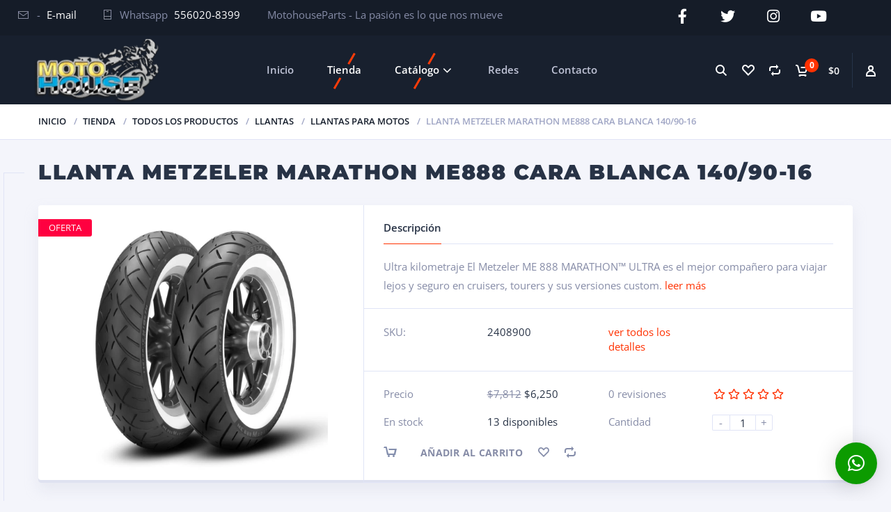

--- FILE ---
content_type: text/html; charset=UTF-8
request_url: https://motohouse.com.mx/shop/mlm1747/mlm180901/mlm169975/llanta-metzeler-marathon-me888-cara-blanca-140-90b-16/
body_size: 37464
content:
<!doctype html>
<html lang="es" prefix="og: https://ogp.me/ns#">
<head>
<meta charset="UTF-8">
<meta http-equiv="X-UA-Compatible" content="IE=edge">
<meta name="viewport" content="width=device-width, initial-scale=1.0">
<link rel="profile" href="http://gmpg.org/xfn/11">
<link rel="pingback" href="https://motohouse.com.mx/xmlrpc.php">
<link rel="icon" href="https://motohouse.com.mx/wp-content/uploads/2020/08/cropped-fp-32x32.png" sizes="32x32" />
<link rel="icon" href="https://motohouse.com.mx/wp-content/uploads/2020/08/cropped-fp-192x192.png" sizes="192x192" />
<link rel="apple-touch-icon" href="https://motohouse.com.mx/wp-content/uploads/2020/08/cropped-fp-180x180.png" />
<meta name="msapplication-TileImage" content="https://motohouse.com.mx/wp-content/uploads/2020/08/cropped-fp-270x270.png" />
				<script>document.documentElement.className = document.documentElement.className + ' yes-js js_active js'</script>
				<style>img:is([sizes="auto" i], [sizes^="auto," i]) { contain-intrinsic-size: 3000px 1500px }</style>
	<script>window._wca = window._wca || [];</script>

<!-- Search Engine Optimization by Rank Math - https://rankmath.com/ -->
<title>Llanta Metzeler Marathon Me888 Cara Blanca 140/90-16 - Moto House Parts</title>
<meta name="description" content="Ultra kilometraje El Metzeler ME 888 MARATHON™ ULTRA es el mejor compañero para viajar lejos y seguro en cruisers, tourers y sus versiones custom."/>
<meta name="robots" content="index, follow, max-snippet:-1, max-video-preview:-1, max-image-preview:large"/>
<link rel="canonical" href="https://motohouse.com.mx/shop/mlm1747/mlm180901/mlm169975/llanta-metzeler-marathon-me888-cara-blanca-140-90b-16/" />
<meta property="og:locale" content="es_MX" />
<meta property="og:type" content="product" />
<meta property="og:title" content="Llanta Metzeler Marathon Me888 Cara Blanca 140/90-16 - Moto House Parts" />
<meta property="og:description" content="Ultra kilometraje El Metzeler ME 888 MARATHON™ ULTRA es el mejor compañero para viajar lejos y seguro en cruisers, tourers y sus versiones custom." />
<meta property="og:url" content="https://motohouse.com.mx/shop/mlm1747/mlm180901/mlm169975/llanta-metzeler-marathon-me888-cara-blanca-140-90b-16/" />
<meta property="og:site_name" content="Moto House Parts" />
<meta property="og:updated_time" content="2026-01-26T14:45:39-06:00" />
<meta property="og:image" content="https://motohouse.com.mx/wp-content/uploads/2020/09/ME888_Cara_Blanca.jpg" />
<meta property="og:image:secure_url" content="https://motohouse.com.mx/wp-content/uploads/2020/09/ME888_Cara_Blanca.jpg" />
<meta property="og:image:width" content="992" />
<meta property="og:image:height" content="992" />
<meta property="og:image:alt" content="Llanta Metzeler Marathon Me888 Cara Blanca 140/90-16" />
<meta property="og:image:type" content="image/jpeg" />
<meta property="product:price:amount" content="6250" />
<meta property="product:price:currency" content="MXN" />
<meta property="product:availability" content="instock" />
<meta name="twitter:card" content="summary_large_image" />
<meta name="twitter:title" content="Llanta Metzeler Marathon Me888 Cara Blanca 140/90-16 - Moto House Parts" />
<meta name="twitter:description" content="Ultra kilometraje El Metzeler ME 888 MARATHON™ ULTRA es el mejor compañero para viajar lejos y seguro en cruisers, tourers y sus versiones custom." />
<meta name="twitter:image" content="https://motohouse.com.mx/wp-content/uploads/2020/09/ME888_Cara_Blanca.jpg" />
<meta name="twitter:label1" content="Precio" />
<meta name="twitter:data1" content="&#036;6,250" />
<meta name="twitter:label2" content="Disponibilidad" />
<meta name="twitter:data2" content="13 disponibles" />
<script type="application/ld+json" class="rank-math-schema">{"@context":"https://schema.org","@graph":[{"@type":["ShoppingCenter","Organization"],"@id":"https://motohouse.com.mx/#organization","name":"Moto House Parts","url":"https://motohouse.com.mx","logo":{"@type":"ImageObject","@id":"https://motohouse.com.mx/#logo","url":"https://motohouse.com.mx/wp-content/uploads/2019/01/nvolog.png","contentUrl":"https://motohouse.com.mx/wp-content/uploads/2019/01/nvolog.png","caption":"Moto House Parts","inLanguage":"es","width":"3000","height":"1716"},"openingHours":["Monday,Tuesday,Wednesday,Thursday,Friday,Saturday,Sunday 09:00-17:00"],"image":{"@id":"https://motohouse.com.mx/#logo"}},{"@type":"WebSite","@id":"https://motohouse.com.mx/#website","url":"https://motohouse.com.mx","name":"Moto House Parts","publisher":{"@id":"https://motohouse.com.mx/#organization"},"inLanguage":"es"},{"@type":"ImageObject","@id":"https://motohouse.com.mx/wp-content/uploads/2020/09/ME888_Cara_Blanca.jpg","url":"https://motohouse.com.mx/wp-content/uploads/2020/09/ME888_Cara_Blanca.jpg","width":"992","height":"992","inLanguage":"es"},{"@type":"ItemPage","@id":"https://motohouse.com.mx/shop/mlm1747/mlm180901/mlm169975/llanta-metzeler-marathon-me888-cara-blanca-140-90b-16/#webpage","url":"https://motohouse.com.mx/shop/mlm1747/mlm180901/mlm169975/llanta-metzeler-marathon-me888-cara-blanca-140-90b-16/","name":"Llanta Metzeler Marathon Me888 Cara Blanca 140/90-16 - Moto House Parts","datePublished":"2020-09-18T16:34:40-05:00","dateModified":"2026-01-26T14:45:39-06:00","isPartOf":{"@id":"https://motohouse.com.mx/#website"},"primaryImageOfPage":{"@id":"https://motohouse.com.mx/wp-content/uploads/2020/09/ME888_Cara_Blanca.jpg"},"inLanguage":"es"},{"@type":"Product","name":"Llanta Metzeler Marathon Me888 Cara Blanca 140/90-16 - Moto House Parts","description":"Ultra kilometraje El Metzeler ME 888 MARATHON\u2122 ULTRA es el mejor compa\u00f1ero para viajar lejos y seguro en cruisers, tourers y sus versiones custom.","sku":"2408900","category":"Todos los productos &gt; Llantas","mainEntityOfPage":{"@id":"https://motohouse.com.mx/shop/mlm1747/mlm180901/mlm169975/llanta-metzeler-marathon-me888-cara-blanca-140-90b-16/#webpage"},"image":[{"@type":"ImageObject","url":"https://motohouse.com.mx/wp-content/uploads/2020/09/ME888_Cara_Blanca.jpg","height":"992","width":"992"}],"offers":{"@type":"Offer","price":"6250","priceCurrency":"MXN","priceValidUntil":"2027-12-31","availability":"http://schema.org/InStock","itemCondition":"NewCondition","url":"https://motohouse.com.mx/shop/mlm1747/mlm180901/mlm169975/llanta-metzeler-marathon-me888-cara-blanca-140-90b-16/","seller":{"@type":"Organization","@id":"https://motohouse.com.mx/","name":"Moto House Parts","url":"https://motohouse.com.mx","logo":"https://motohouse.com.mx/wp-content/uploads/2019/01/nvolog.png"}},"@id":"https://motohouse.com.mx/shop/mlm1747/mlm180901/mlm169975/llanta-metzeler-marathon-me888-cara-blanca-140-90b-16/#richSnippet"}]}</script>
<!-- /Rank Math WordPress SEO plugin -->

<link rel='dns-prefetch' href='//stats.wp.com' />
<link rel='dns-prefetch' href='//www.googletagmanager.com' />
<link rel='dns-prefetch' href='//fonts.googleapis.com' />
<link rel='preconnect' href='//c0.wp.com' />
<script type="text/javascript">
/* <![CDATA[ */
window._wpemojiSettings = {"baseUrl":"https:\/\/s.w.org\/images\/core\/emoji\/16.0.1\/72x72\/","ext":".png","svgUrl":"https:\/\/s.w.org\/images\/core\/emoji\/16.0.1\/svg\/","svgExt":".svg","source":{"concatemoji":"https:\/\/motohouse.com.mx\/wp-includes\/js\/wp-emoji-release.min.js?ver=6.8.3"}};
/*! This file is auto-generated */
!function(s,n){var o,i,e;function c(e){try{var t={supportTests:e,timestamp:(new Date).valueOf()};sessionStorage.setItem(o,JSON.stringify(t))}catch(e){}}function p(e,t,n){e.clearRect(0,0,e.canvas.width,e.canvas.height),e.fillText(t,0,0);var t=new Uint32Array(e.getImageData(0,0,e.canvas.width,e.canvas.height).data),a=(e.clearRect(0,0,e.canvas.width,e.canvas.height),e.fillText(n,0,0),new Uint32Array(e.getImageData(0,0,e.canvas.width,e.canvas.height).data));return t.every(function(e,t){return e===a[t]})}function u(e,t){e.clearRect(0,0,e.canvas.width,e.canvas.height),e.fillText(t,0,0);for(var n=e.getImageData(16,16,1,1),a=0;a<n.data.length;a++)if(0!==n.data[a])return!1;return!0}function f(e,t,n,a){switch(t){case"flag":return n(e,"\ud83c\udff3\ufe0f\u200d\u26a7\ufe0f","\ud83c\udff3\ufe0f\u200b\u26a7\ufe0f")?!1:!n(e,"\ud83c\udde8\ud83c\uddf6","\ud83c\udde8\u200b\ud83c\uddf6")&&!n(e,"\ud83c\udff4\udb40\udc67\udb40\udc62\udb40\udc65\udb40\udc6e\udb40\udc67\udb40\udc7f","\ud83c\udff4\u200b\udb40\udc67\u200b\udb40\udc62\u200b\udb40\udc65\u200b\udb40\udc6e\u200b\udb40\udc67\u200b\udb40\udc7f");case"emoji":return!a(e,"\ud83e\udedf")}return!1}function g(e,t,n,a){var r="undefined"!=typeof WorkerGlobalScope&&self instanceof WorkerGlobalScope?new OffscreenCanvas(300,150):s.createElement("canvas"),o=r.getContext("2d",{willReadFrequently:!0}),i=(o.textBaseline="top",o.font="600 32px Arial",{});return e.forEach(function(e){i[e]=t(o,e,n,a)}),i}function t(e){var t=s.createElement("script");t.src=e,t.defer=!0,s.head.appendChild(t)}"undefined"!=typeof Promise&&(o="wpEmojiSettingsSupports",i=["flag","emoji"],n.supports={everything:!0,everythingExceptFlag:!0},e=new Promise(function(e){s.addEventListener("DOMContentLoaded",e,{once:!0})}),new Promise(function(t){var n=function(){try{var e=JSON.parse(sessionStorage.getItem(o));if("object"==typeof e&&"number"==typeof e.timestamp&&(new Date).valueOf()<e.timestamp+604800&&"object"==typeof e.supportTests)return e.supportTests}catch(e){}return null}();if(!n){if("undefined"!=typeof Worker&&"undefined"!=typeof OffscreenCanvas&&"undefined"!=typeof URL&&URL.createObjectURL&&"undefined"!=typeof Blob)try{var e="postMessage("+g.toString()+"("+[JSON.stringify(i),f.toString(),p.toString(),u.toString()].join(",")+"));",a=new Blob([e],{type:"text/javascript"}),r=new Worker(URL.createObjectURL(a),{name:"wpTestEmojiSupports"});return void(r.onmessage=function(e){c(n=e.data),r.terminate(),t(n)})}catch(e){}c(n=g(i,f,p,u))}t(n)}).then(function(e){for(var t in e)n.supports[t]=e[t],n.supports.everything=n.supports.everything&&n.supports[t],"flag"!==t&&(n.supports.everythingExceptFlag=n.supports.everythingExceptFlag&&n.supports[t]);n.supports.everythingExceptFlag=n.supports.everythingExceptFlag&&!n.supports.flag,n.DOMReady=!1,n.readyCallback=function(){n.DOMReady=!0}}).then(function(){return e}).then(function(){var e;n.supports.everything||(n.readyCallback(),(e=n.source||{}).concatemoji?t(e.concatemoji):e.wpemoji&&e.twemoji&&(t(e.twemoji),t(e.wpemoji)))}))}((window,document),window._wpemojiSettings);
/* ]]> */
</script>
<link rel='stylesheet' id='woocommerce-smart-coupons-available-coupons-block-css' href='https://motohouse.com.mx/wp-content/plugins/woocommerce-smart-coupons/blocks/build/style-woocommerce-smart-coupons-available-coupons-block.css?ver=9.45.2' type='text/css' media='all' />
<link rel='stylesheet' id='wp-components-css' href='https://c0.wp.com/c/6.8.3/wp-includes/css/dist/components/style.min.css' type='text/css' media='all' />
<link rel='stylesheet' id='woocommerce-smart-coupons-send-coupon-form-block-css' href='https://motohouse.com.mx/wp-content/plugins/woocommerce-smart-coupons/blocks/build/style-woocommerce-smart-coupons-send-coupon-form-block.css?ver=9.45.2' type='text/css' media='all' />
<link rel='stylesheet' id='woocommerce-smart-coupons-action-tab-frontend-css' href='https://motohouse.com.mx/wp-content/plugins/woocommerce-smart-coupons/blocks/build/style-woocommerce-smart-coupons-action-tab-frontend.css?ver=9.45.2' type='text/css' media='all' />
<link rel='stylesheet' id='twb-open-sans-css' href='https://fonts.googleapis.com/css?family=Open+Sans%3A300%2C400%2C500%2C600%2C700%2C800&#038;display=swap&#038;ver=6.8.3' type='text/css' media='all' />
<link rel='stylesheet' id='twb-global-css' href='https://motohouse.com.mx/wp-content/plugins/wd-instagram-feed/booster/assets/css/global.css?ver=1.0.0' type='text/css' media='all' />
<style id='wp-emoji-styles-inline-css' type='text/css'>

	img.wp-smiley, img.emoji {
		display: inline !important;
		border: none !important;
		box-shadow: none !important;
		height: 1em !important;
		width: 1em !important;
		margin: 0 0.07em !important;
		vertical-align: -0.1em !important;
		background: none !important;
		padding: 0 !important;
	}
</style>
<link rel='stylesheet' id='wp-block-library-css' href='https://c0.wp.com/c/6.8.3/wp-includes/css/dist/block-library/style.min.css' type='text/css' media='all' />
<style id='classic-theme-styles-inline-css' type='text/css'>
/*! This file is auto-generated */
.wp-block-button__link{color:#fff;background-color:#32373c;border-radius:9999px;box-shadow:none;text-decoration:none;padding:calc(.667em + 2px) calc(1.333em + 2px);font-size:1.125em}.wp-block-file__button{background:#32373c;color:#fff;text-decoration:none}
</style>
<link rel='stylesheet' id='mediaelement-css' href='https://c0.wp.com/c/6.8.3/wp-includes/js/mediaelement/mediaelementplayer-legacy.min.css' type='text/css' media='all' />
<link rel='stylesheet' id='wp-mediaelement-css' href='https://c0.wp.com/c/6.8.3/wp-includes/js/mediaelement/wp-mediaelement.min.css' type='text/css' media='all' />
<style id='jetpack-sharing-buttons-style-inline-css' type='text/css'>
.jetpack-sharing-buttons__services-list{display:flex;flex-direction:row;flex-wrap:wrap;gap:0;list-style-type:none;margin:5px;padding:0}.jetpack-sharing-buttons__services-list.has-small-icon-size{font-size:12px}.jetpack-sharing-buttons__services-list.has-normal-icon-size{font-size:16px}.jetpack-sharing-buttons__services-list.has-large-icon-size{font-size:24px}.jetpack-sharing-buttons__services-list.has-huge-icon-size{font-size:36px}@media print{.jetpack-sharing-buttons__services-list{display:none!important}}.editor-styles-wrapper .wp-block-jetpack-sharing-buttons{gap:0;padding-inline-start:0}ul.jetpack-sharing-buttons__services-list.has-background{padding:1.25em 2.375em}
</style>
<link rel='stylesheet' id='jquery-selectBox-css' href='https://motohouse.com.mx/wp-content/plugins/yith-woocommerce-wishlist/assets/css/jquery.selectBox.css?ver=1.2.0' type='text/css' media='all' />
<link rel='stylesheet' id='woocommerce_prettyPhoto_css-css' href='//motohouse.com.mx/wp-content/plugins/woocommerce/assets/css/prettyPhoto.css?ver=3.1.6' type='text/css' media='all' />
<link rel='stylesheet' id='yith-wcwl-main-css' href='https://motohouse.com.mx/wp-content/plugins/yith-woocommerce-wishlist/assets/css/style.css?ver=4.9.0' type='text/css' media='all' />
<style id='yith-wcwl-main-inline-css' type='text/css'>
 :root { --rounded-corners-radius: 16px; --color-add-to-cart-background: #333333; --color-add-to-cart-text: #FFFFFF; --color-add-to-cart-border: #333333; --color-add-to-cart-background-hover: #4F4F4F; --color-add-to-cart-text-hover: #FFFFFF; --color-add-to-cart-border-hover: #4F4F4F; --add-to-cart-rounded-corners-radius: 16px; --color-button-style-1-background: #333333; --color-button-style-1-text: #FFFFFF; --color-button-style-1-border: #333333; --color-button-style-1-background-hover: #4F4F4F; --color-button-style-1-text-hover: #FFFFFF; --color-button-style-1-border-hover: #4F4F4F; --color-button-style-2-background: #333333; --color-button-style-2-text: #FFFFFF; --color-button-style-2-border: #333333; --color-button-style-2-background-hover: #4F4F4F; --color-button-style-2-text-hover: #FFFFFF; --color-button-style-2-border-hover: #4F4F4F; --color-wishlist-table-background: #FFFFFF; --color-wishlist-table-text: #6d6c6c; --color-wishlist-table-border: #FFFFFF; --color-headers-background: #F4F4F4; --color-share-button-color: #FFFFFF; --color-share-button-color-hover: #FFFFFF; --color-fb-button-background: #39599E; --color-fb-button-background-hover: #595A5A; --color-tw-button-background: #45AFE2; --color-tw-button-background-hover: #595A5A; --color-pr-button-background: #AB2E31; --color-pr-button-background-hover: #595A5A; --color-em-button-background: #FBB102; --color-em-button-background-hover: #595A5A; --color-wa-button-background: #00A901; --color-wa-button-background-hover: #595A5A; --feedback-duration: 3s } 
 :root { --rounded-corners-radius: 16px; --color-add-to-cart-background: #333333; --color-add-to-cart-text: #FFFFFF; --color-add-to-cart-border: #333333; --color-add-to-cart-background-hover: #4F4F4F; --color-add-to-cart-text-hover: #FFFFFF; --color-add-to-cart-border-hover: #4F4F4F; --add-to-cart-rounded-corners-radius: 16px; --color-button-style-1-background: #333333; --color-button-style-1-text: #FFFFFF; --color-button-style-1-border: #333333; --color-button-style-1-background-hover: #4F4F4F; --color-button-style-1-text-hover: #FFFFFF; --color-button-style-1-border-hover: #4F4F4F; --color-button-style-2-background: #333333; --color-button-style-2-text: #FFFFFF; --color-button-style-2-border: #333333; --color-button-style-2-background-hover: #4F4F4F; --color-button-style-2-text-hover: #FFFFFF; --color-button-style-2-border-hover: #4F4F4F; --color-wishlist-table-background: #FFFFFF; --color-wishlist-table-text: #6d6c6c; --color-wishlist-table-border: #FFFFFF; --color-headers-background: #F4F4F4; --color-share-button-color: #FFFFFF; --color-share-button-color-hover: #FFFFFF; --color-fb-button-background: #39599E; --color-fb-button-background-hover: #595A5A; --color-tw-button-background: #45AFE2; --color-tw-button-background-hover: #595A5A; --color-pr-button-background: #AB2E31; --color-pr-button-background-hover: #595A5A; --color-em-button-background: #FBB102; --color-em-button-background-hover: #595A5A; --color-wa-button-background: #00A901; --color-wa-button-background-hover: #595A5A; --feedback-duration: 3s } 
</style>
<style id='global-styles-inline-css' type='text/css'>
:root{--wp--preset--aspect-ratio--square: 1;--wp--preset--aspect-ratio--4-3: 4/3;--wp--preset--aspect-ratio--3-4: 3/4;--wp--preset--aspect-ratio--3-2: 3/2;--wp--preset--aspect-ratio--2-3: 2/3;--wp--preset--aspect-ratio--16-9: 16/9;--wp--preset--aspect-ratio--9-16: 9/16;--wp--preset--color--black: #000000;--wp--preset--color--cyan-bluish-gray: rgb(171, 184, 195);--wp--preset--color--white: #ffffff;--wp--preset--color--pale-pink: rgb(247, 141, 167);--wp--preset--color--vivid-red: rgb(207, 46, 46);--wp--preset--color--luminous-vivid-orange: rgb(255, 105, 0);--wp--preset--color--luminous-vivid-amber: rgb(252, 185, 0);--wp--preset--color--light-green-cyan: rgb(123, 220, 181);--wp--preset--color--vivid-green-cyan: rgb(0, 208, 132);--wp--preset--color--pale-cyan-blue: rgb(142, 209, 252);--wp--preset--color--vivid-cyan-blue: rgb(6, 147, 227);--wp--preset--color--vivid-purple: #9b51e0;--wp--preset--color--motor-primary: #ff3100;--wp--preset--color--motor-title: #283346;--wp--preset--color--motor-text: #868ca7;--wp--preset--color--very-light-gray: rgb(238, 238, 238);--wp--preset--color--very-dark-gray: rgb(49, 49, 49);--wp--preset--gradient--vivid-cyan-blue-to-vivid-purple: linear-gradient(135deg,rgba(6,147,227,1) 0%,rgb(155,81,224) 100%);--wp--preset--gradient--light-green-cyan-to-vivid-green-cyan: linear-gradient(135deg,rgb(122,220,180) 0%,rgb(0,208,130) 100%);--wp--preset--gradient--luminous-vivid-amber-to-luminous-vivid-orange: linear-gradient(135deg,rgba(252,185,0,1) 0%,rgba(255,105,0,1) 100%);--wp--preset--gradient--luminous-vivid-orange-to-vivid-red: linear-gradient(135deg,rgba(255,105,0,1) 0%,rgb(207,46,46) 100%);--wp--preset--gradient--very-light-gray-to-cyan-bluish-gray: linear-gradient(135deg,rgb(238,238,238) 0%,rgb(169,184,195) 100%);--wp--preset--gradient--cool-to-warm-spectrum: linear-gradient(135deg,rgb(74,234,220) 0%,rgb(151,120,209) 20%,rgb(207,42,186) 40%,rgb(238,44,130) 60%,rgb(251,105,98) 80%,rgb(254,248,76) 100%);--wp--preset--gradient--blush-light-purple: linear-gradient(135deg,rgb(255,206,236) 0%,rgb(152,150,240) 100%);--wp--preset--gradient--blush-bordeaux: linear-gradient(135deg,rgb(254,205,165) 0%,rgb(254,45,45) 50%,rgb(107,0,62) 100%);--wp--preset--gradient--luminous-dusk: linear-gradient(135deg,rgb(255,203,112) 0%,rgb(199,81,192) 50%,rgb(65,88,208) 100%);--wp--preset--gradient--pale-ocean: linear-gradient(135deg,rgb(255,245,203) 0%,rgb(182,227,212) 50%,rgb(51,167,181) 100%);--wp--preset--gradient--electric-grass: linear-gradient(135deg,rgb(202,248,128) 0%,rgb(113,206,126) 100%);--wp--preset--gradient--midnight: linear-gradient(135deg,rgb(2,3,129) 0%,rgb(40,116,252) 100%);--wp--preset--font-size--small: 13px;--wp--preset--font-size--medium: 20px;--wp--preset--font-size--large: 36px;--wp--preset--font-size--x-large: 42px;--wp--preset--spacing--20: 0.44rem;--wp--preset--spacing--30: 0.67rem;--wp--preset--spacing--40: 1rem;--wp--preset--spacing--50: 1.5rem;--wp--preset--spacing--60: 2.25rem;--wp--preset--spacing--70: 3.38rem;--wp--preset--spacing--80: 5.06rem;--wp--preset--shadow--natural: 6px 6px 9px rgba(0, 0, 0, 0.2);--wp--preset--shadow--deep: 12px 12px 50px rgba(0, 0, 0, 0.4);--wp--preset--shadow--sharp: 6px 6px 0px rgba(0, 0, 0, 0.2);--wp--preset--shadow--outlined: 6px 6px 0px -3px rgba(255, 255, 255, 1), 6px 6px rgba(0, 0, 0, 1);--wp--preset--shadow--crisp: 6px 6px 0px rgba(0, 0, 0, 1);}:where(.is-layout-flex){gap: 0.5em;}:where(.is-layout-grid){gap: 0.5em;}body .is-layout-flex{display: flex;}.is-layout-flex{flex-wrap: wrap;align-items: center;}.is-layout-flex > :is(*, div){margin: 0;}body .is-layout-grid{display: grid;}.is-layout-grid > :is(*, div){margin: 0;}:where(.wp-block-columns.is-layout-flex){gap: 2em;}:where(.wp-block-columns.is-layout-grid){gap: 2em;}:where(.wp-block-post-template.is-layout-flex){gap: 1.25em;}:where(.wp-block-post-template.is-layout-grid){gap: 1.25em;}.has-black-color{color: var(--wp--preset--color--black) !important;}.has-cyan-bluish-gray-color{color: var(--wp--preset--color--cyan-bluish-gray) !important;}.has-white-color{color: var(--wp--preset--color--white) !important;}.has-pale-pink-color{color: var(--wp--preset--color--pale-pink) !important;}.has-vivid-red-color{color: var(--wp--preset--color--vivid-red) !important;}.has-luminous-vivid-orange-color{color: var(--wp--preset--color--luminous-vivid-orange) !important;}.has-luminous-vivid-amber-color{color: var(--wp--preset--color--luminous-vivid-amber) !important;}.has-light-green-cyan-color{color: var(--wp--preset--color--light-green-cyan) !important;}.has-vivid-green-cyan-color{color: var(--wp--preset--color--vivid-green-cyan) !important;}.has-pale-cyan-blue-color{color: var(--wp--preset--color--pale-cyan-blue) !important;}.has-vivid-cyan-blue-color{color: var(--wp--preset--color--vivid-cyan-blue) !important;}.has-vivid-purple-color{color: var(--wp--preset--color--vivid-purple) !important;}.has-black-background-color{background-color: var(--wp--preset--color--black) !important;}.has-cyan-bluish-gray-background-color{background-color: var(--wp--preset--color--cyan-bluish-gray) !important;}.has-white-background-color{background-color: var(--wp--preset--color--white) !important;}.has-pale-pink-background-color{background-color: var(--wp--preset--color--pale-pink) !important;}.has-vivid-red-background-color{background-color: var(--wp--preset--color--vivid-red) !important;}.has-luminous-vivid-orange-background-color{background-color: var(--wp--preset--color--luminous-vivid-orange) !important;}.has-luminous-vivid-amber-background-color{background-color: var(--wp--preset--color--luminous-vivid-amber) !important;}.has-light-green-cyan-background-color{background-color: var(--wp--preset--color--light-green-cyan) !important;}.has-vivid-green-cyan-background-color{background-color: var(--wp--preset--color--vivid-green-cyan) !important;}.has-pale-cyan-blue-background-color{background-color: var(--wp--preset--color--pale-cyan-blue) !important;}.has-vivid-cyan-blue-background-color{background-color: var(--wp--preset--color--vivid-cyan-blue) !important;}.has-vivid-purple-background-color{background-color: var(--wp--preset--color--vivid-purple) !important;}.has-black-border-color{border-color: var(--wp--preset--color--black) !important;}.has-cyan-bluish-gray-border-color{border-color: var(--wp--preset--color--cyan-bluish-gray) !important;}.has-white-border-color{border-color: var(--wp--preset--color--white) !important;}.has-pale-pink-border-color{border-color: var(--wp--preset--color--pale-pink) !important;}.has-vivid-red-border-color{border-color: var(--wp--preset--color--vivid-red) !important;}.has-luminous-vivid-orange-border-color{border-color: var(--wp--preset--color--luminous-vivid-orange) !important;}.has-luminous-vivid-amber-border-color{border-color: var(--wp--preset--color--luminous-vivid-amber) !important;}.has-light-green-cyan-border-color{border-color: var(--wp--preset--color--light-green-cyan) !important;}.has-vivid-green-cyan-border-color{border-color: var(--wp--preset--color--vivid-green-cyan) !important;}.has-pale-cyan-blue-border-color{border-color: var(--wp--preset--color--pale-cyan-blue) !important;}.has-vivid-cyan-blue-border-color{border-color: var(--wp--preset--color--vivid-cyan-blue) !important;}.has-vivid-purple-border-color{border-color: var(--wp--preset--color--vivid-purple) !important;}.has-vivid-cyan-blue-to-vivid-purple-gradient-background{background: var(--wp--preset--gradient--vivid-cyan-blue-to-vivid-purple) !important;}.has-light-green-cyan-to-vivid-green-cyan-gradient-background{background: var(--wp--preset--gradient--light-green-cyan-to-vivid-green-cyan) !important;}.has-luminous-vivid-amber-to-luminous-vivid-orange-gradient-background{background: var(--wp--preset--gradient--luminous-vivid-amber-to-luminous-vivid-orange) !important;}.has-luminous-vivid-orange-to-vivid-red-gradient-background{background: var(--wp--preset--gradient--luminous-vivid-orange-to-vivid-red) !important;}.has-very-light-gray-to-cyan-bluish-gray-gradient-background{background: var(--wp--preset--gradient--very-light-gray-to-cyan-bluish-gray) !important;}.has-cool-to-warm-spectrum-gradient-background{background: var(--wp--preset--gradient--cool-to-warm-spectrum) !important;}.has-blush-light-purple-gradient-background{background: var(--wp--preset--gradient--blush-light-purple) !important;}.has-blush-bordeaux-gradient-background{background: var(--wp--preset--gradient--blush-bordeaux) !important;}.has-luminous-dusk-gradient-background{background: var(--wp--preset--gradient--luminous-dusk) !important;}.has-pale-ocean-gradient-background{background: var(--wp--preset--gradient--pale-ocean) !important;}.has-electric-grass-gradient-background{background: var(--wp--preset--gradient--electric-grass) !important;}.has-midnight-gradient-background{background: var(--wp--preset--gradient--midnight) !important;}.has-small-font-size{font-size: var(--wp--preset--font-size--small) !important;}.has-medium-font-size{font-size: var(--wp--preset--font-size--medium) !important;}.has-large-font-size{font-size: var(--wp--preset--font-size--large) !important;}.has-x-large-font-size{font-size: var(--wp--preset--font-size--x-large) !important;}
:where(.wp-block-post-template.is-layout-flex){gap: 1.25em;}:where(.wp-block-post-template.is-layout-grid){gap: 1.25em;}
:where(.wp-block-columns.is-layout-flex){gap: 2em;}:where(.wp-block-columns.is-layout-grid){gap: 2em;}
:root :where(.wp-block-pullquote){font-size: 1.5em;line-height: 1.6;}
</style>
<link rel='stylesheet' id='contact-form-7-css' href='https://motohouse.com.mx/wp-content/plugins/contact-form-7/includes/css/styles.css?ver=6.1.4' type='text/css' media='all' />
<style id='contact-form-7-inline-css' type='text/css'>
.wpcf7 .wpcf7-recaptcha iframe {margin-bottom: 0;}.wpcf7 .wpcf7-recaptcha[data-align="center"] > div {margin: 0 auto;}.wpcf7 .wpcf7-recaptcha[data-align="right"] > div {margin: 0 0 0 auto;}
</style>
<link rel='stylesheet' id='wccm-style-css' href='https://motohouse.com.mx/wp-content/plugins/motor-custom-types/plugins/woocommerce-compare-list/css/wccm-style.css?ver=1.1.2' type='text/css' media='all' />
<link rel='stylesheet' id='woof-css' href='https://motohouse.com.mx/wp-content/plugins/woocommerce-products-filter/css/front.css?ver=2.2.3' type='text/css' media='all' />
<link rel='stylesheet' id='chosen-drop-down-css' href='https://motohouse.com.mx/wp-content/plugins/woocommerce-products-filter/js/chosen/chosen.min.css?ver=2.2.3' type='text/css' media='all' />
<link rel='stylesheet' id='icheck-jquery-color-css' href='https://motohouse.com.mx/wp-content/plugins/woocommerce-products-filter/js/icheck/skins/minimal/blue.css?ver=2.2.3' type='text/css' media='all' />
<link rel='stylesheet' id='woof_by_sku_html_items-css' href='https://motohouse.com.mx/wp-content/plugins/woocommerce-products-filter/ext/by_sku/css/by_sku.css?ver=2.2.3' type='text/css' media='all' />
<link rel='stylesheet' id='woof_by_text_html_items-css' href='https://motohouse.com.mx/wp-content/plugins/woocommerce-products-filter/ext/by_text/css/by_text.css?ver=2.2.3' type='text/css' media='all' />
<link rel='stylesheet' id='woof_quick_search_html_items-css' href='https://motohouse.com.mx/wp-content/plugins/woocommerce-products-filter/ext/quick_search/css/quick_search.css?ver=2.2.3' type='text/css' media='all' />
<link rel='stylesheet' id='woocommerce-layout-css' href='https://c0.wp.com/p/woocommerce/10.0.4/assets/css/woocommerce-layout.css' type='text/css' media='all' />
<style id='woocommerce-layout-inline-css' type='text/css'>

	.infinite-scroll .woocommerce-pagination {
		display: none;
	}
</style>
<link rel='stylesheet' id='woocommerce-smallscreen-css' href='https://c0.wp.com/p/woocommerce/10.0.4/assets/css/woocommerce-smallscreen.css' type='text/css' media='only screen and (max-width: 768px)' />
<link rel='stylesheet' id='woocommerce-general-css' href='https://c0.wp.com/p/woocommerce/10.0.4/assets/css/woocommerce.css' type='text/css' media='all' />
<style id='woocommerce-inline-inline-css' type='text/css'>
.woocommerce form .form-row .required { visibility: visible; }
</style>
<link rel='stylesheet' id='woo-notification-icons-close-css' href='https://motohouse.com.mx/wp-content/plugins/woo-notification/css/icons-close.css?ver=1.3.8' type='text/css' media='all' />
<link rel='stylesheet' id='woo-notification-css' href='https://motohouse.com.mx/wp-content/plugins/woo-notification/css/woo-notification.min.css?ver=1.3.8' type='text/css' media='all' />
<style id='woo-notification-inline-css' type='text/css'>
#message-purchased #notify-close:before{color:#000000;}#message-purchased .message-purchase-main::before{
				background-image: url('https://motohouse.com.mx/wp-content/plugins/woo-notification/images/background/bg_black.png');  
				 border-radius:3px;
			}#message-purchased .wn-notification-image-wrapper{padding:0;}#message-purchased .wn-notification-message-container{padding-left:15px;}#message-purchased .wn-notification-image{border-radius:0px;}
                #message-purchased .message-purchase-main{
                        background-color: #ffffff;                       
                        color:#ffffff !important;
                        border-radius:3px ;
                }
                 #message-purchased a, #message-purchased p span{
                        color:#ffffff !important;
                }
</style>
<link rel='stylesheet' id='woo-notification-templates-css' href='https://motohouse.com.mx/wp-content/plugins/woo-notification/css/woo-notification-templates.css?ver=1.3.8' type='text/css' media='all' />
<link rel='stylesheet' id='brands-styles-css' href='https://c0.wp.com/p/woocommerce/10.0.4/assets/css/brands.css' type='text/css' media='all' />
<link rel='stylesheet' id='dgwt-wcas-style-css' href='https://motohouse.com.mx/wp-content/plugins/ajax-search-for-woocommerce-premium/assets/css/style.min.css?ver=1.27.0' type='text/css' media='all' />
<link rel='stylesheet' id='motor-fonts-css' href='https://fonts.googleapis.com/css?family=Montserrat:400,500,600,700,900|Open+Sans:300,300i,400,400i,600,600i,700,700i&#038;subset=cyrillic' type='text/css' media='all' />
<link rel='stylesheet' id='motor-less-style-css' href='https://motohouse.com.mx/wp-content/themes/motor/wp-less-cache/motor-less.css?ver=6.8.3' type='text/css' media='all' />
<link rel='stylesheet' id='motor-style-css' href='https://motohouse.com.mx/wp-content/themes/motor/style.css?ver=6.8.3' type='text/css' media='all' />
<link rel='stylesheet' id='elementor-frontend-css' href='https://motohouse.com.mx/wp-content/plugins/elementor/assets/css/frontend.min.css?ver=3.31.5' type='text/css' media='all' />
<link rel='stylesheet' id='motor-elementor-style-css' href='https://motohouse.com.mx/wp-content/themes/motor/css/plugins/elementor-style.css?ver=6.8.3' type='text/css' media='all' />
<link rel='stylesheet' id='elementor-icons-css' href='https://motohouse.com.mx/wp-content/plugins/elementor/assets/lib/eicons/css/elementor-icons.min.css?ver=5.43.0' type='text/css' media='all' />
<link rel='stylesheet' id='elementor-post-4044-css' href='https://motohouse.com.mx/wp-content/uploads/elementor/css/post-4044.css?ver=1769252117' type='text/css' media='all' />
<link rel='stylesheet' id='font-awesome-5-all-css' href='https://motohouse.com.mx/wp-content/plugins/elementor/assets/lib/font-awesome/css/all.min.css?ver=3.31.5' type='text/css' media='all' />
<link rel='stylesheet' id='font-awesome-4-shim-css' href='https://motohouse.com.mx/wp-content/plugins/elementor/assets/lib/font-awesome/css/v4-shims.min.css?ver=3.31.5' type='text/css' media='all' />
<link rel='stylesheet' id='elementor-post-2200-css' href='https://motohouse.com.mx/wp-content/uploads/elementor/css/post-2200.css?ver=1769252117' type='text/css' media='all' />
<link rel='stylesheet' id='elementor-post-3446-css' href='https://motohouse.com.mx/wp-content/uploads/elementor/css/post-3446.css?ver=1769252117' type='text/css' media='all' />
<link rel='stylesheet' id='elementor-post-2680-css' href='https://motohouse.com.mx/wp-content/uploads/elementor/css/post-2680.css?ver=1769252118' type='text/css' media='all' />
<link rel='stylesheet' id='elementor-post-2161-css' href='https://motohouse.com.mx/wp-content/uploads/elementor/css/post-2161.css?ver=1769252118' type='text/css' media='all' />
<link rel='stylesheet' id='fw-ext-builder-frontend-grid-css' href='https://motohouse.com.mx/wp-content/plugins/unyson/framework/extensions/builder/static/css/frontend-grid.css?ver=1.2.12' type='text/css' media='all' />
<link rel='stylesheet' id='fw-ext-forms-default-styles-css' href='https://motohouse.com.mx/wp-content/plugins/unyson/framework/extensions/forms/static/css/frontend.css?ver=2.7.31' type='text/css' media='all' />
<link rel='stylesheet' id='elementor-gf-local-montserrat-css' href='https://motohouse.com.mx/wp-content/uploads/elementor/google-fonts/css/montserrat.css?ver=1744061207' type='text/css' media='all' />
<link rel='stylesheet' id='elementor-gf-local-opensans-css' href='https://motohouse.com.mx/wp-content/uploads/elementor/google-fonts/css/opensans.css?ver=1744061219' type='text/css' media='all' />
<link rel='stylesheet' id='elementor-icons-shared-0-css' href='https://motohouse.com.mx/wp-content/plugins/elementor/assets/lib/font-awesome/css/fontawesome.min.css?ver=5.15.3' type='text/css' media='all' />
<link rel='stylesheet' id='elementor-icons-fa-brands-css' href='https://motohouse.com.mx/wp-content/plugins/elementor/assets/lib/font-awesome/css/brands.min.css?ver=5.15.3' type='text/css' media='all' />
<script type="text/javascript" src="https://c0.wp.com/c/6.8.3/wp-includes/js/jquery/jquery.min.js" id="jquery-core-js"></script>
<script type="text/javascript" src="https://c0.wp.com/c/6.8.3/wp-includes/js/jquery/jquery-migrate.min.js" id="jquery-migrate-js"></script>
<script type="text/javascript" src="https://motohouse.com.mx/wp-content/plugins/wd-instagram-feed/booster/assets/js/circle-progress.js?ver=1.2.2" id="twb-circle-js"></script>
<script type="text/javascript" id="twb-global-js-extra">
/* <![CDATA[ */
var twb = {"nonce":"0b517a9cab","ajax_url":"https:\/\/motohouse.com.mx\/wp-admin\/admin-ajax.php","plugin_url":"https:\/\/motohouse.com.mx\/wp-content\/plugins\/wd-instagram-feed\/booster","href":"https:\/\/motohouse.com.mx\/wp-admin\/admin.php?page=twb_instagram-feed"};
var twb = {"nonce":"0b517a9cab","ajax_url":"https:\/\/motohouse.com.mx\/wp-admin\/admin-ajax.php","plugin_url":"https:\/\/motohouse.com.mx\/wp-content\/plugins\/wd-instagram-feed\/booster","href":"https:\/\/motohouse.com.mx\/wp-admin\/admin.php?page=twb_instagram-feed"};
/* ]]> */
</script>
<script type="text/javascript" src="https://motohouse.com.mx/wp-content/plugins/wd-instagram-feed/booster/assets/js/global.js?ver=1.0.0" id="twb-global-js"></script>
<script type="text/javascript" src="//motohouse.com.mx/wp-content/plugins/revslider/sr6/assets/js/rbtools.min.js?ver=6.7.5" defer async id="tp-tools-js"></script>
<script type="text/javascript" src="//motohouse.com.mx/wp-content/plugins/revslider/sr6/assets/js/rs6.min.js?ver=6.7.7" defer async id="revmin-js"></script>
<script type="text/javascript" src="https://c0.wp.com/p/woocommerce/10.0.4/assets/js/jquery-blockui/jquery.blockUI.min.js" id="jquery-blockui-js" defer="defer" data-wp-strategy="defer"></script>
<script type="text/javascript" id="wc-add-to-cart-js-extra">
/* <![CDATA[ */
var wc_add_to_cart_params = {"ajax_url":"\/wp-admin\/admin-ajax.php","wc_ajax_url":"\/?wc-ajax=%%endpoint%%","i18n_view_cart":"Ver carrito","cart_url":"https:\/\/motohouse.com.mx\/cart\/","is_cart":"","cart_redirect_after_add":"yes"};
/* ]]> */
</script>
<script type="text/javascript" src="https://c0.wp.com/p/woocommerce/10.0.4/assets/js/frontend/add-to-cart.min.js" id="wc-add-to-cart-js" defer="defer" data-wp-strategy="defer"></script>
<script type="text/javascript" id="wc-single-product-js-extra">
/* <![CDATA[ */
var wc_single_product_params = {"i18n_required_rating_text":"Por favor elige una puntuaci\u00f3n","i18n_rating_options":["1 of 5 stars","2 of 5 stars","3 of 5 stars","4 of 5 stars","5 of 5 stars"],"i18n_product_gallery_trigger_text":"View full-screen image gallery","review_rating_required":"yes","flexslider":{"rtl":false,"animation":"slide","smoothHeight":true,"directionNav":false,"controlNav":"thumbnails","slideshow":false,"animationSpeed":500,"animationLoop":false,"allowOneSlide":false},"zoom_enabled":"","zoom_options":[],"photoswipe_enabled":"","photoswipe_options":{"shareEl":false,"closeOnScroll":false,"history":false,"hideAnimationDuration":0,"showAnimationDuration":0},"flexslider_enabled":""};
/* ]]> */
</script>
<script type="text/javascript" src="https://c0.wp.com/p/woocommerce/10.0.4/assets/js/frontend/single-product.min.js" id="wc-single-product-js" defer="defer" data-wp-strategy="defer"></script>
<script type="text/javascript" src="https://c0.wp.com/p/woocommerce/10.0.4/assets/js/js-cookie/js.cookie.min.js" id="js-cookie-js" defer="defer" data-wp-strategy="defer"></script>
<script type="text/javascript" id="woocommerce-js-extra">
/* <![CDATA[ */
var woocommerce_params = {"ajax_url":"\/wp-admin\/admin-ajax.php","wc_ajax_url":"\/?wc-ajax=%%endpoint%%","i18n_password_show":"Show password","i18n_password_hide":"Hide password"};
/* ]]> */
</script>
<script type="text/javascript" src="https://c0.wp.com/p/woocommerce/10.0.4/assets/js/frontend/woocommerce.min.js" id="woocommerce-js" defer="defer" data-wp-strategy="defer"></script>
<script type="text/javascript" src="https://motohouse.com.mx/wp-content/plugins/elementor/assets/lib/font-awesome/js/v4-shims.min.js?ver=3.31.5" id="font-awesome-4-shim-js"></script>
<script type="text/javascript" src="https://stats.wp.com/s-202605.js" id="woocommerce-analytics-js" defer="defer" data-wp-strategy="defer"></script>

<!-- Google tag (gtag.js) snippet added by Site Kit -->
<!-- Fragmento de código de Google Analytics añadido por Site Kit -->
<!-- Google Ads snippet added by Site Kit -->
<script type="text/javascript" src="https://www.googletagmanager.com/gtag/js?id=GT-K55MK3N" id="google_gtagjs-js" async></script>
<script type="text/javascript" id="google_gtagjs-js-after">
/* <![CDATA[ */
window.dataLayer = window.dataLayer || [];function gtag(){dataLayer.push(arguments);}
gtag("set","linker",{"domains":["motohouse.com.mx"]});
gtag("js", new Date());
gtag("set", "developer_id.dZTNiMT", true);
gtag("config", "GT-K55MK3N");
gtag("config", "AW-16551616202");
/* ]]> */
</script>
<link rel="https://api.w.org/" href="https://motohouse.com.mx/wp-json/" /><link rel="alternate" title="JSON" type="application/json" href="https://motohouse.com.mx/wp-json/wp/v2/product/13717" /><link rel="EditURI" type="application/rsd+xml" title="RSD" href="https://motohouse.com.mx/xmlrpc.php?rsd" />

<link rel='shortlink' href='https://motohouse.com.mx/?p=13717' />
<link rel="alternate" title="oEmbed (JSON)" type="application/json+oembed" href="https://motohouse.com.mx/wp-json/oembed/1.0/embed?url=https%3A%2F%2Fmotohouse.com.mx%2Fshop%2Fmlm1747%2Fmlm180901%2Fmlm169975%2Fllanta-metzeler-marathon-me888-cara-blanca-140-90b-16%2F" />
<link rel="alternate" title="oEmbed (XML)" type="text/xml+oembed" href="https://motohouse.com.mx/wp-json/oembed/1.0/embed?url=https%3A%2F%2Fmotohouse.com.mx%2Fshop%2Fmlm1747%2Fmlm180901%2Fmlm169975%2Fllanta-metzeler-marathon-me888-cara-blanca-140-90b-16%2F&#038;format=xml" />
<meta http-equiv="x-dns-prefetch-control" content="on"><link rel="dns-prefetch" href="//cdn.jsdelivr.net" /><meta name="generator" content="Site Kit by Google 1.161.0" />	<style>img#wpstats{display:none}</style>
				<style>
			.dgwt-wcas-ico-magnifier,.dgwt-wcas-ico-magnifier-handler{max-width:20px}.dgwt-wcas-search-wrapp{max-width:600px}.dgwt-wcas-search-wrapp .dgwt-wcas-sf-wrapp input[type=search].dgwt-wcas-search-input,.dgwt-wcas-search-wrapp .dgwt-wcas-sf-wrapp input[type=search].dgwt-wcas-search-input:hover,.dgwt-wcas-search-wrapp .dgwt-wcas-sf-wrapp input[type=search].dgwt-wcas-search-input:focus{background-color:#febd32;color:#fff;border-color:#d1d1d1}.dgwt-wcas-sf-wrapp input[type=search].dgwt-wcas-search-input::placeholder{color:#fff;opacity:.3}.dgwt-wcas-sf-wrapp input[type=search].dgwt-wcas-search-input::-webkit-input-placeholder{color:#fff;opacity:.3}.dgwt-wcas-sf-wrapp input[type=search].dgwt-wcas-search-input:-moz-placeholder{color:#fff;opacity:.3}.dgwt-wcas-sf-wrapp input[type=search].dgwt-wcas-search-input::-moz-placeholder{color:#fff;opacity:.3}.dgwt-wcas-sf-wrapp input[type=search].dgwt-wcas-search-input:-ms-input-placeholder{color:#fff}.dgwt-wcas-no-submit.dgwt-wcas-search-wrapp .dgwt-wcas-ico-magnifier path,.dgwt-wcas-search-wrapp .dgwt-wcas-close path{fill:#fff}.dgwt-wcas-loader-circular-path{stroke:#fff}.dgwt-wcas-preloader{opacity:.6}.dgwt-wcas-search-wrapp .dgwt-wcas-sf-wrapp .dgwt-wcas-search-submit::before{border-color:transparent #efc17c}.dgwt-wcas-search-wrapp .dgwt-wcas-sf-wrapp .dgwt-wcas-search-submit:hover::before,.dgwt-wcas-search-wrapp .dgwt-wcas-sf-wrapp .dgwt-wcas-search-submit:focus::before{border-right-color:#efc17c}.dgwt-wcas-search-wrapp .dgwt-wcas-sf-wrapp .dgwt-wcas-search-submit,.dgwt-wcas-om-bar .dgwt-wcas-om-return{background-color:#efc17c;color:#efefef}.dgwt-wcas-search-wrapp .dgwt-wcas-ico-magnifier,.dgwt-wcas-search-wrapp .dgwt-wcas-sf-wrapp .dgwt-wcas-search-submit svg path,.dgwt-wcas-om-bar .dgwt-wcas-om-return svg path{fill:#efefef}.dgwt-wcas-suggestions-wrapp,.dgwt-wcas-details-wrapp{background-color:#fff}.dgwt-wcas-suggestion-selected{background-color:#febd32}.dgwt-wcas-suggestions-wrapp *,.dgwt-wcas-details-wrapp *,.dgwt-wcas-sd,.dgwt-wcas-suggestion *{color:#23282d}.dgwt-wcas-suggestions-wrapp,.dgwt-wcas-details-wrapp,.dgwt-wcas-suggestion,.dgwt-wcas-datails-title,.dgwt-wcas-details-more-products{border-color:#23282d!important}.dgwt-wcas-inner-preloader{background-image:url(https://motohouse.mx/wp-content/uploads/2020/08/fp.png)}.dgwt-wcas-inner-preloader *{display:none}.dgwt-wcas-search-icon{color:#fff}.dgwt-wcas-search-icon path{fill:#fff}		</style>
			<noscript><style>.woocommerce-product-gallery{ opacity: 1 !important; }</style></noscript>
	<meta name="generator" content="Elementor 3.31.5; features: additional_custom_breakpoints, e_element_cache; settings: css_print_method-external, google_font-enabled, font_display-auto">
			<style>
				.e-con.e-parent:nth-of-type(n+4):not(.e-lazyloaded):not(.e-no-lazyload),
				.e-con.e-parent:nth-of-type(n+4):not(.e-lazyloaded):not(.e-no-lazyload) * {
					background-image: none !important;
				}
				@media screen and (max-height: 1024px) {
					.e-con.e-parent:nth-of-type(n+3):not(.e-lazyloaded):not(.e-no-lazyload),
					.e-con.e-parent:nth-of-type(n+3):not(.e-lazyloaded):not(.e-no-lazyload) * {
						background-image: none !important;
					}
				}
				@media screen and (max-height: 640px) {
					.e-con.e-parent:nth-of-type(n+2):not(.e-lazyloaded):not(.e-no-lazyload),
					.e-con.e-parent:nth-of-type(n+2):not(.e-lazyloaded):not(.e-no-lazyload) * {
						background-image: none !important;
					}
				}
			</style>
			<meta name="generator" content="Powered by Slider Revolution 6.7.7 - responsive, Mobile-Friendly Slider Plugin for WordPress with comfortable drag and drop interface." />
<link rel="icon" href="https://motohouse.com.mx/wp-content/uploads/2020/08/cropped-fp-32x32.png" sizes="32x32" />
<link rel="icon" href="https://motohouse.com.mx/wp-content/uploads/2020/08/cropped-fp-192x192.png" sizes="192x192" />
<link rel="apple-touch-icon" href="https://motohouse.com.mx/wp-content/uploads/2020/08/cropped-fp-180x180.png" />
<meta name="msapplication-TileImage" content="https://motohouse.com.mx/wp-content/uploads/2020/08/cropped-fp-270x270.png" />
<script>function setREVStartSize(e){
			//window.requestAnimationFrame(function() {
				window.RSIW = window.RSIW===undefined ? window.innerWidth : window.RSIW;
				window.RSIH = window.RSIH===undefined ? window.innerHeight : window.RSIH;
				try {
					var pw = document.getElementById(e.c).parentNode.offsetWidth,
						newh;
					pw = pw===0 || isNaN(pw) || (e.l=="fullwidth" || e.layout=="fullwidth") ? window.RSIW : pw;
					e.tabw = e.tabw===undefined ? 0 : parseInt(e.tabw);
					e.thumbw = e.thumbw===undefined ? 0 : parseInt(e.thumbw);
					e.tabh = e.tabh===undefined ? 0 : parseInt(e.tabh);
					e.thumbh = e.thumbh===undefined ? 0 : parseInt(e.thumbh);
					e.tabhide = e.tabhide===undefined ? 0 : parseInt(e.tabhide);
					e.thumbhide = e.thumbhide===undefined ? 0 : parseInt(e.thumbhide);
					e.mh = e.mh===undefined || e.mh=="" || e.mh==="auto" ? 0 : parseInt(e.mh,0);
					if(e.layout==="fullscreen" || e.l==="fullscreen")
						newh = Math.max(e.mh,window.RSIH);
					else{
						e.gw = Array.isArray(e.gw) ? e.gw : [e.gw];
						for (var i in e.rl) if (e.gw[i]===undefined || e.gw[i]===0) e.gw[i] = e.gw[i-1];
						e.gh = e.el===undefined || e.el==="" || (Array.isArray(e.el) && e.el.length==0)? e.gh : e.el;
						e.gh = Array.isArray(e.gh) ? e.gh : [e.gh];
						for (var i in e.rl) if (e.gh[i]===undefined || e.gh[i]===0) e.gh[i] = e.gh[i-1];
											
						var nl = new Array(e.rl.length),
							ix = 0,
							sl;
						e.tabw = e.tabhide>=pw ? 0 : e.tabw;
						e.thumbw = e.thumbhide>=pw ? 0 : e.thumbw;
						e.tabh = e.tabhide>=pw ? 0 : e.tabh;
						e.thumbh = e.thumbhide>=pw ? 0 : e.thumbh;
						for (var i in e.rl) nl[i] = e.rl[i]<window.RSIW ? 0 : e.rl[i];
						sl = nl[0];
						for (var i in nl) if (sl>nl[i] && nl[i]>0) { sl = nl[i]; ix=i;}
						var m = pw>(e.gw[ix]+e.tabw+e.thumbw) ? 1 : (pw-(e.tabw+e.thumbw)) / (e.gw[ix]);
						newh =  (e.gh[ix] * m) + (e.tabh + e.thumbh);
					}
					var el = document.getElementById(e.c);
					if (el!==null && el) el.style.height = newh+"px";
					el = document.getElementById(e.c+"_wrapper");
					if (el!==null && el) {
						el.style.height = newh+"px";
						el.style.display = "block";
					}
				} catch(e){
					console.log("Failure at Presize of Slider:" + e)
				}
			//});
		  };</script>
<style></style>        <style type="text/css">
                </style>
        <script type="text/javascript">
            if (typeof woof_lang_custom == 'undefined') {
                var woof_lang_custom = {};/*!!important*/
            }
            woof_lang_custom.woof_sku = "by SKU";

            var woof_sku_autocomplete = 0;
            var woof_sku_autocomplete_items = 10;
                        woof_sku_autocomplete =0;
                //woof_sku_autocomplete_items =10;
                woof_sku_autocomplete_items =10;
                </script>
        	<style type="text/css">
		</style>
	<script type="text/javascript">
	    if (typeof woof_lang_custom == 'undefined') {
		var woof_lang_custom = {};/*!!important*/
	    }
	    woof_lang_custom.woof_text = "Por texto";

	    var woof_text_autocomplete = 0;
	    var woof_text_autocomplete_items = 10;
		        woof_text_autocomplete =0;
	        woof_text_autocomplete_items =10;
	
	    var woof_post_links_in_autocomplete = 0;
		        woof_post_links_in_autocomplete =0;
	
	    var how_to_open_links = 0;
		        how_to_open_links =0;
	
	</script>
	        <script type="text/javascript">
            var woof_is_permalink =1;

            var woof_shop_page = "";
        
            var woof_really_curr_tax = {};
            var woof_current_page_link = location.protocol + '//' + location.host + location.pathname;
            //***lets remove pagination from woof_current_page_link
            woof_current_page_link = woof_current_page_link.replace(/\page\/[0-9]+/, "");
                            woof_current_page_link = "https://motohouse.com.mx/shop/";
                            var woof_link = 'https://motohouse.com.mx/wp-content/plugins/woocommerce-products-filter/';

                </script>

                <script>

            var woof_ajaxurl = "https://motohouse.com.mx/wp-admin/admin-ajax.php";

            var woof_lang = {
                'orderby': "orderby",
                'date': "fecha",
                'perpage': "por página",
                'pricerange': "rango de precios",
                'menu_order': "orden del menú",
                'popularity': "popularidad",
                'rating': "clasificación",
                'price': "precio bajo a alto",
                'price-desc': "precio alto a bajo"
            };

            if (typeof woof_lang_custom == 'undefined') {
                var woof_lang_custom = {};/*!!important*/
            }

            //***

            var woof_is_mobile = 0;
        


            var woof_show_price_search_button = 0;
            var woof_show_price_search_type = 0;
                        woof_show_price_search_button = 1;
        
            var woof_show_price_search_type = 3;

            var swoof_search_slug = "swoof";

        
            var icheck_skin = {};
                                    icheck_skin.skin = "minimal";
                icheck_skin.color = "blue";
                if (window.navigator.msPointerEnabled && navigator.msMaxTouchPoints > 0) {
                    //icheck_skin = 'none';
                }
        
            var is_woof_use_chosen =1;

        

            var woof_current_values = '[]';
            //+++
            var woof_lang_loading = "Cargando ...";

        
            var woof_lang_show_products_filter = "mostrar los filtros del producto";
            var woof_lang_hide_products_filter = "ocultar los filtros del producto";
            var woof_lang_pricerange = "rango de precios";

            //+++

            var woof_use_beauty_scroll =0;
            //+++
            var woof_autosubmit =1;
            var woof_ajaxurl = "https://motohouse.com.mx/wp-admin/admin-ajax.php";
            /*var woof_submit_link = "";*/
            var woof_is_ajax = 0;
            var woof_ajax_redraw = 0;
            var woof_ajax_page_num =1;
            var woof_ajax_first_done = false;
            var woof_checkboxes_slide_flag = false;


            //toggles
            var woof_toggle_type = "text";

            var woof_toggle_closed_text = "-";
            var woof_toggle_opened_text = "+";

            var woof_toggle_closed_image = "https://motohouse.com.mx/wp-content/plugins/woocommerce-products-filter/img/plus3.png";
            var woof_toggle_opened_image = "https://motohouse.com.mx/wp-content/plugins/woocommerce-products-filter/img/minus3.png";


            //indexes which can be displayed in red buttons panel
                    var woof_accept_array = ["min_price", "orderby", "perpage", "woof_sku","woof_text","product_brand","product_visibility","product_cat","product_tag","pa_color","pa_diseno","pa_diseno-de-la-tela","pa_talla","pa_tamano-del-casco","product_badges","product_brands","product_parts"];

        


            //***
            //for extensions

            var woof_ext_init_functions = null;
                        woof_ext_init_functions = '{"by_sku":"woof_init_sku","by_text":"woof_init_text"}';

        

        
            var woof_overlay_skin = "default";

            jQuery(function () {
                try
                {
                    woof_current_values = jQuery.parseJSON(woof_current_values);
                } catch (e)
                {
                    woof_current_values = null;
                }
                if (woof_current_values == null || woof_current_values.length == 0) {
                    woof_current_values = {};
                }

            });

            function woof_js_after_ajax_done() {
                jQuery(document).trigger('woof_ajax_done');
                    }
        </script>
        </head>
<body class="wp-singular product-template-default single single-product postid-13717 wp-theme-motor header-sticky site-preloader-show theme-motor woocommerce woocommerce-page woocommerce-no-js elementor-default elementor-kit-4044">



<div id="page" class="site">

<header id="site-header" class="site-header">		<div data-elementor-type="wp-post" data-elementor-id="2200" class="elementor elementor-2200" data-elementor-post-type="motor_header">
						<section class="elementor-section elementor-top-section elementor-element elementor-element-7aa4068 elementor-section-full_width elementor-section-height-default elementor-section-height-default" data-id="7aa4068" data-element_type="section" data-settings="{&quot;background_background&quot;:&quot;classic&quot;}">
						<div class="elementor-container elementor-column-gap-default">
					<div class="elementor-column elementor-col-50 elementor-top-column elementor-element elementor-element-4c48a54" data-id="4c48a54" data-element_type="column">
			<div class="elementor-widget-wrap elementor-element-populated">
						<div class="elementor-element elementor-element-0a2d494 elementor-tablet-align-center elementor-hidden-phone elementor-align-left elementor-widget elementor-widget-motor-links-list" data-id="0a2d494" data-element_type="widget" data-widget_type="motor-links-list.default">
				<div class="elementor-widget-container">
					        <ul class="links_list">
                        <li>

                                <p class="links_list-label">
                                        <img src="https://motohouse.com.mx/wp-content/uploads/2018/11/ico2-1.png" alt="-">
                                        -                </p>
                
                                <p class="links_list-value">
                                        <a href="mailto:info@motohouse.com.mx">
                                        E-mail                                        </a>
                                    </p>
                
            </li>
                        <li>

                                <p class="links_list-label">
                                        <img src="https://motohouse.com.mx/wp-content/uploads/2018/11/ico3-1.png" alt="Whatsapp">
                                        Whatsapp                </p>
                
                                <p class="links_list-value">
                                        <a href="tel:5560208399">
                                        556020-8399                                        </a>
                                    </p>
                
            </li>
                        <li>

                                <p class="links_list-label">
                                        MotohouseParts - La pasión es lo que nos mueve                </p>
                
                
            </li>
                    </ul>
        				</div>
				</div>
					</div>
		</div>
				<div class="elementor-column elementor-col-50 elementor-top-column elementor-element elementor-element-098841e" data-id="098841e" data-element_type="column">
			<div class="elementor-widget-wrap elementor-element-populated">
						<div class="elementor-element elementor-element-5dcd3de e-grid-align-tablet-center e-grid-align-mobile-center elementor-shape-rounded elementor-grid-0 e-grid-align-center elementor-widget elementor-widget-social-icons" data-id="5dcd3de" data-element_type="widget" data-widget_type="social-icons.default">
				<div class="elementor-widget-container">
							<div class="elementor-social-icons-wrapper elementor-grid" role="list">
							<span class="elementor-grid-item" role="listitem">
					<a class="elementor-icon elementor-social-icon elementor-social-icon-facebook-f elementor-animation-bounce-in elementor-repeater-item-85ca411" href="https://www.facebook.com/Motohouse.Parts" target="_blank">
						<span class="elementor-screen-only">Facebook-f</span>
						<i class="fab fa-facebook-f"></i>					</a>
				</span>
							<span class="elementor-grid-item" role="listitem">
					<a class="elementor-icon elementor-social-icon elementor-social-icon-twitter elementor-animation-bounce-in elementor-repeater-item-e8faf85" href="https://twitter.com/Motohouseparts" target="_blank">
						<span class="elementor-screen-only">Twitter</span>
						<i class="fab fa-twitter"></i>					</a>
				</span>
							<span class="elementor-grid-item" role="listitem">
					<a class="elementor-icon elementor-social-icon elementor-social-icon-instagram elementor-animation-bounce-in elementor-repeater-item-59210c0" href="https://www.instagram.com/motohousemexico/" target="_blank">
						<span class="elementor-screen-only">Instagram</span>
						<i class="fab fa-instagram"></i>					</a>
				</span>
							<span class="elementor-grid-item" role="listitem">
					<a class="elementor-icon elementor-social-icon elementor-social-icon-youtube elementor-animation-bounce-in elementor-repeater-item-49c3480" href="https://www.youtube.com/channel/UC9hLzGNTwGz3hY_gRF1aZwA" target="_blank">
						<span class="elementor-screen-only">Youtube</span>
						<i class="fab fa-youtube"></i>					</a>
				</span>
					</div>
						</div>
				</div>
					</div>
		</div>
					</div>
		</section>
				<section class="elementor-section elementor-top-section elementor-element elementor-element-e70c9f1 elementor-section-full_width elementor-hidden-desktop elementor-section-height-default elementor-section-height-default" data-id="e70c9f1" data-element_type="section">
						<div class="elementor-container elementor-column-gap-default">
					<div class="elementor-column elementor-col-100 elementor-top-column elementor-element elementor-element-30cd5b6" data-id="30cd5b6" data-element_type="column">
			<div class="elementor-widget-wrap elementor-element-populated">
						<div class="elementor-element elementor-element-ce4d603 elementor-widget elementor-widget-spacer" data-id="ce4d603" data-element_type="widget" data-widget_type="spacer.default">
				<div class="elementor-widget-container">
							<div class="elementor-spacer">
			<div class="elementor-spacer-inner"></div>
		</div>
						</div>
				</div>
					</div>
		</div>
					</div>
		</section>
				</div>
		</header>
<div id="masthead" class="header">

    <a href="#" class="header-menutoggle" id="header-menutoggle">Menú</a>

    <div class="header-info">

                    <div class="header-personal">
                                    <a class="header-gopersonal" href="https://motohouse.com.mx/my-account/"><svg width="14" height="16" viewBox="0 0 14 16" fill="none" xmlns="http://www.w3.org/2000/svg"><path d="M1 13.5C1 10.5309 3.61521 8 7 8C10.3848 8 13 10.5309 13 13.5V15H1V13.5Z" stroke="white" stroke-width="2"/><circle cx="7" cy="4" r="3" stroke="white" stroke-width="2"/></svg></a>
                    <ul>
                        <li>
                            <a href="https://motohouse.com.mx/my-account/">Iniciar sesión / Registrarse</a>
                        </li>
                    </ul>
                            </div>
        
                    <div class="header-cart">
                		<div class="header-cart-inner">
			<p class="header-cart-count">
                                <svg width="18" height="17" viewBox="0 0 18 17" fill="none" xmlns="http://www.w3.org/2000/svg"><path d="M0 1H1.43845C2.35618 1 3.15615 1.6246 3.37873 2.51493L5.5 11H12.8832C13.8262 11 14.6412 10.3412 14.8388 9.41906L16 4H7.5" stroke="white" stroke-width="2"/><circle cx="6" cy="15.5" r="1.5" fill="white"/><circle cx="14" cy="15.5" r="1.5" fill="white"/><path d="M6 15H14" stroke="white" stroke-width="2"/></svg>
                <span>0</span>
			</p>
			<p class="header-cart-summ">&#036;0</p>
		</div>
		<a href="https://motohouse.com.mx/cart/" class="header-cart-link"></a>
		<div class="widget woocommerce widget_shopping_cart"><div class="widget_shopping_cart_content"></div></div>            </div>
        
                    <a title="Comparar" href="https://motohouse.com.mx/compare/" class="header-compare"><svg width="16" height="18" viewBox="0 0 16 18" fill="none" xmlns="http://www.w3.org/2000/svg"><path d="M1 10L1 7C1 5.34315 2.34253 4 3.99939 4C7.21892 4 11.891 4 12.0001 4M12.0001 4L11.0001 3V5L12.0001 4Z" stroke="#858DAA" stroke-width="2"/><path d="M15 8L15 11C15 12.6569 13.6575 14 12.0006 14C8.78108 14 4.10897 14 3.99995 14M3.99995 14L4.99995 15L4.99995 13L3.99995 14Z" stroke="#858DAA" stroke-width="2"/></svg></a>
        
                    <a title="Lista de deseos" href="https://motohouse.com.mx/wishlist/" class="header-favorites"><svg width="18" height="16" viewBox="0 0 18 16" fill="none" xmlns="http://www.w3.org/2000/svg"><path d="M15.8123 2.0309L15.8185 2.03727L15.8248 2.04353C16.6108 2.8226 17 3.75901 17 4.91667C17 6.04054 16.615 6.96491 15.8248 7.74814L15.8211 7.75183L9 14.5846L2.17886 7.75183L2.17887 7.75182L2.17516 7.74814C1.38504 6.96491 1 6.04054 1 4.91667C1 3.75901 1.38924 2.8226 2.17516 2.04353L2.18147 2.03727L2.18767 2.0309C2.86484 1.33534 3.65933 1 4.62981 1C5.63619 1 6.44292 1.34034 7.11521 2.0309L7.11514 2.03097L7.12511 2.04093L8.29338 3.20759L8.98727 3.90053L9.69364 3.22032L10.9052 2.05365L10.9168 2.04246L10.9281 2.0309C11.6052 1.33534 12.3997 1 13.3702 1C14.3407 1 15.1352 1.33534 15.8123 2.0309Z" stroke="#858DAA" stroke-width="2"/></svg></a>
        
                    <a href="#" class="header-searchbtn" id="header-searchbtn"><svg width="17" height="17" viewBox="0 0 17 17" fill="none" xmlns="http://www.w3.org/2000/svg"><path d="M10 10L15.5 15.5" stroke="white" stroke-width="2"/><circle cx="6.5" cy="6.5" r="5.5" stroke="white" stroke-width="2"/></svg></a>
            	<div class="header-search">
		<div  class="dgwt-wcas-search-wrapp dgwt-wcas-is-detail-box dgwt-wcas-has-submit woocommerce dgwt-wcas-style-solaris js-dgwt-wcas-layout-classic dgwt-wcas-layout-classic js-dgwt-wcas-mobile-overlay-disabled">
		<form class="dgwt-wcas-search-form" role="search" action="https://motohouse.com.mx/" method="get">
		<div class="dgwt-wcas-sf-wrapp">
						<label class="screen-reader-text"
				   for="dgwt-wcas-search-input-1">Búsqueda de productos</label>

			<input id="dgwt-wcas-search-input-1"
				   type="search"
				   class="dgwt-wcas-search-input"
				   name="s"
				   value=""
				   placeholder="Busca tu llanta...."
				   autocomplete="off"
							/>
			<div class="dgwt-wcas-preloader"></div>

			<div class="dgwt-wcas-voice-search"></div>

							<button type="submit"
						aria-label="ejemplo 110/70-17"
						class="dgwt-wcas-search-submit">ejemplo 110/70-17</button>
			
			<input type="hidden" name="post_type" value="product"/>
			<input type="hidden" name="dgwt_wcas" value="1"/>

			
					</div>
	</form>
</div>
	</div>
        
    </div>

    <p class="header-logo">
        <a href="https://motohouse.com.mx/"><img src="https://motohouse.com.mx/wp-content/uploads/2019/01/lc.png" alt="Moto House Parts"></a>    </p>

    <nav id="top-menu" class="menu-top-menu-container"><ul><li id="menu-item-2588" class="menu-item menu-item-type-post_type menu-item-object-page menu-item-home menu-item-2588"><a href="https://motohouse.com.mx/">Inicio</a></li>
<li id="menu-item-9066" class="menu-item menu-item-type-post_type menu-item-object-page current_page_parent menu-item-9066"><a href="https://motohouse.com.mx/shop/">Tienda</a></li>
<li id="menu-item-180" class="menu-item menu-item-type-post_type menu-item-object-page menu-item-has-children current_page_parent menu-item-180 motor-menu-depth-0 motor-mega-menu-item mega-menu-width-content"><a href="https://motohouse.com.mx/shop/">Catálogo</a>		<div data-elementor-type="wp-post" data-elementor-id="2161" class="elementor elementor-2161" data-elementor-post-type="motor_mega_menu">
						<section class="elementor-section elementor-top-section elementor-element elementor-element-130bca5 elementor-section-boxed elementor-section-height-default elementor-section-height-default" data-id="130bca5" data-element_type="section">
						<div class="elementor-container elementor-column-gap-default">
					<div class="elementor-column elementor-col-100 elementor-top-column elementor-element elementor-element-dbafe2c" data-id="dbafe2c" data-element_type="column" data-settings="{&quot;background_background&quot;:&quot;classic&quot;}">
			<div class="elementor-widget-wrap elementor-element-populated">
						<section class="elementor-section elementor-inner-section elementor-element elementor-element-cadd540 elementor-section-boxed elementor-section-height-default elementor-section-height-default" data-id="cadd540" data-element_type="section">
						<div class="elementor-container elementor-column-gap-default">
					<div class="elementor-column elementor-col-50 elementor-inner-column elementor-element elementor-element-aacb5b2" data-id="aacb5b2" data-element_type="column">
			<div class="elementor-widget-wrap elementor-element-populated">
						<div class="elementor-element elementor-element-8ae30dd elementor-position-left elementor-vertical-align-middle elementor-widget elementor-widget-motor-icon-image-box" data-id="8ae30dd" data-element_type="widget" data-widget_type="motor-icon-image-box.default">
				<div class="elementor-widget-container">
							<div class="el-iconimagebox">


			<div class="el-iconimagebox-image"><a href="/shop/?catalog_viewmode=list"><img class="elementor-animation-pulse" src="https://motohouse.com.mx/wp-content/uploads/2018/11/2.jpg" alt="2" title="2"></a></div>

			


						<div class="el-iconimagebox-cont">

								<h3 class="el-iconimagebox-ttl">
					<a href="/shop/?catalog_viewmode=list">Lista de catálogo</a>
				</h3>
				
				

				

			</div>
					</div>
						</div>
				</div>
					</div>
		</div>
				<div class="elementor-column elementor-col-50 elementor-inner-column elementor-element elementor-element-9f32ab7" data-id="9f32ab7" data-element_type="column">
			<div class="elementor-widget-wrap elementor-element-populated">
						<div class="elementor-element elementor-element-bcc17f5 elementor-position-left elementor-vertical-align-middle elementor-widget elementor-widget-motor-icon-image-box" data-id="bcc17f5" data-element_type="widget" data-widget_type="motor-icon-image-box.default">
				<div class="elementor-widget-container">
							<div class="el-iconimagebox">


			<div class="el-iconimagebox-image"><a href="/shop/?catalog_viewmode=gallery"><img class="elementor-animation-pulse" src="https://motohouse.com.mx/wp-content/uploads/2018/11/3.jpg" alt="3" title="3"></a></div>

			


						<div class="el-iconimagebox-cont">

								<h3 class="el-iconimagebox-ttl">
					<a href="/shop/?catalog_viewmode=gallery">Catálogo en galería</a>
				</h3>
				
				

				

			</div>
					</div>
						</div>
				</div>
					</div>
		</div>
					</div>
		</section>
					</div>
		</div>
					</div>
		</section>
				</div>
		
<ul class="sub-menu">
	<li id="menu-item-1893" class="menu-item menu-item-type-custom menu-item-object-custom menu-item-1893"><a href="/shop/?catalog_viewmode=list">Catálog (Lista)</a></li>
	<li id="menu-item-1889" class="menu-item menu-item-type-custom menu-item-object-custom menu-item-1889"><a href="/shop/?catalog_viewmode=gallery">Catalog (Galería)</a></li>
</ul>
</li>
<li id="menu-item-11759" class="menu-item menu-item-type-post_type menu-item-object-page menu-item-11759"><a href="https://motohouse.com.mx/rss-2/">Redes</a></li>
<li id="menu-item-2587" class="menu-item menu-item-type-post_type menu-item-object-page menu-item-2587"><a href="https://motohouse.com.mx/contacts/">Contacto</a></li>
</ul></nav>
</div>
<div id="content" class="site-content">
<div id="primary" class="content-area">
	<main id="main" class="site-main">

<!-- Breadcrumbs -->
<div class="b-crumbs-wrap">
		<div class="cont b-crumbs">
		<ul><li><a href="https://motohouse.com.mx">Inicio</a></li><li><a href="https://motohouse.com.mx/shop/">TIENDA</a></li><li><a href="https://motohouse.com.mx/product-category/mlm1747/">Todos los productos</a></li><li><a href="https://motohouse.com.mx/product-category/mlm1747/mlm180901/">Llantas</a></li><li><a href="https://motohouse.com.mx/product-category/mlm1747/mlm180901/mlm169975/">Llantas para Motos</a></li><li>Llanta Metzeler Marathon Me888 Cara Blanca 140/90-16</li></ul>	</div>
	</div>

<div class="cont maincont">

	
	
		
<article id="product-13717">

<h1><span>Llanta Metzeler Marathon Me888 Cara Blanca 140/90-16</span></h1>
<span class="maincont-line1"></span>
<span class="maincont-line2"></span>



<!-- Product - start -->
<div class="prod product type-product post-13717 status-publish first instock product_cat-mlm180901 product_cat-mlm169975 product_cat-mlm1747 has-post-thumbnail sale shipping-taxable purchasable product-type-simple">

	<!-- Product Slider - start -->
	<div class="prod-slider-wrap">
		
	<div class="flexslider prod-slider prod-thumb-only" id="prod-slider">
		<ul class="slides">
							<li>
					<a data-fancybox-group="prod" class="fancy-img" href="https://motohouse.com.mx/wp-content/uploads/2020/09/ME888_Cara_Blanca.jpg"><img fetchpriority="high" width="992" height="992" src="https://motohouse.com.mx/wp-content/uploads/2020/09/ME888_Cara_Blanca.jpg" class="attachment-woocommerce_single size-woocommerce_single wp-post-image" alt="" title="ME888_Cara_Blanca" /></a>
				</li>
								</ul>
	</div>


	</div>
	<!-- Product Slider - end -->

	<!-- Product Content - start -->
	<div class="prod-cont">
		<div class="woocommerce-notices-wrapper"></div>		
				<div class="prod-desc">
			<p class="prod-desc-ttl"><span>Descripción</span></p>
				Ultra kilometraje 
El Metzeler ME 888 MARATHON™ ULTRA es el mejor compañero para viajar lejos y seguro en cruisers, tourers y sus versiones custom. <a id="prod-showdesc" href="#">leer más</a>
						
						
<div class="yith-wcwl-add-to-wishlist wishlist-fragment on-first-load add-to-wishlist-13717 prod-li-favorites" data-fragment-ref="13717" data-fragment-options="{&quot;base_url&quot;:&quot;&quot;,&quot;product_id&quot;:13717,&quot;parent_product_id&quot;:0,&quot;product_type&quot;:&quot;simple&quot;,&quot;is_single&quot;:true,&quot;in_default_wishlist&quot;:false,&quot;show_view&quot;:true,&quot;browse_wishlist_text&quot;:&quot;Browse Wishlist&quot;,&quot;already_in_wishslist_text&quot;:&quot;The product is already in the wishlist!&quot;,&quot;product_added_text&quot;:&quot;Product added!&quot;,&quot;available_multi_wishlist&quot;:false,&quot;disable_wishlist&quot;:false,&quot;show_count&quot;:false,&quot;ajax_loading&quot;:false,&quot;loop_position&quot;:false,&quot;item&quot;:&quot;add_to_wishlist&quot;}">
		    <div class="yith-wcwl-wishlistaddresponse"></div>
        
<a href="/shop/mlm1747/mlm180901/mlm169975/llanta-metzeler-marathon-me888-cara-blanca-140-90b-16/?add_to_wishlist=13717" rel="nofollow" data-product-id="13717" data-product-type="simple" class="add_to_wishlist single_add_to_wishlist" title="Agregar a mi lista de deseos"><svg width="18" height="16" viewBox="0 0 18 16" fill="none" xmlns="http://www.w3.org/2000/svg"><path d="M15.8123 2.0309L15.8185 2.03727L15.8248 2.04353C16.6108 2.8226 17 3.75901 17 4.91667C17 6.04054 16.615 6.96491 15.8248 7.74814L15.8211 7.75183L9 14.5846L2.17886 7.75183L2.17887 7.75182L2.17516 7.74814C1.38504 6.96491 1 6.04054 1 4.91667C1 3.75901 1.38924 2.8226 2.17516 2.04353L2.18147 2.03727L2.18767 2.0309C2.86484 1.33534 3.65933 1 4.62981 1C5.63619 1 6.44292 1.34034 7.11521 2.0309L7.11514 2.03097L7.12511 2.04093L8.29338 3.20759L8.98727 3.90053L9.69364 3.22032L10.9052 2.05365L10.9168 2.04246L10.9281 2.0309C11.6052 1.33534 12.3997 1 13.3702 1C14.3407 1 15.1352 1.33534 15.8123 2.0309Z" stroke="#858DAA" stroke-width="2"/></svg><span class="prod-li-favorites-inner"><span>Agregar a mi lista de deseos</span></span></a>
<i style="visibility:hidden" class="ajax-loading fa fa-spinner fa-pulse"></i>        	
</div>
								</div>
		
		<div class="product_meta prod-props">
<dl>

	
	
	
		<dt class="sku_wrapper">SKU:</dt> <dd class="sku">2408900</dd>

		
	
	
	
	
	
	
			<dt><a id="prod-showprops" href="#">ver todos los detalles</a></dt>
		<dd></dd>
	
	
</dl>
</div>

					<div class="prod-info2">
				<dl class="prod-price-values">
					<dt>Precio</dt>
					<dd><p class="prod-price"><del aria-hidden="true"><span class="woocommerce-Price-amount amount"><span class="woocommerce-Price-currencySymbol">&#036;</span>7,812</span></del> <span class="screen-reader-text">Original price was: &#036;7,812.</span><ins aria-hidden="true"><span class="woocommerce-Price-amount amount"><span class="woocommerce-Price-currencySymbol">&#036;</span>6,250</span></ins><span class="screen-reader-text">Current price is: &#036;6,250.</span></p></dd>
											<dt>0</span> revisiones</dt>
						<dd>
							<p data-rating="0" class="prod-rating">
								<i class="fa fa-star-o" title="5"></i><i class="fa fa-star-o" title="4"></i><i class="fa fa-star-o" title="3"></i><i class="fa fa-star-o" title="2"></i><i class="fa fa-star-o" title="1"></i>
							</p>
						</dd>
									</dl>
				

	
	<form class="cart" method="post" enctype='multipart/form-data'>


	 	
	 	<p class='prod-info2-stock-label'>En stock</p><p class="stock in-stock">13 disponibles</p>	 	
		<p class='prod-info2-qty-label'>Cantidad</p>
	 	    	<p class="qnt-wrap prod-li-qnt">
		<a href="#" class="qnt-minus prod-li-minus">-</a>
		<input
            type="number"
                        id="quantity_697889cd4988d"
            name="quantity"
            data-qnt-price=""
			data-decimals="0" 
			data-thousand_separator="," 
			data-decimal_separator="." 
			data-currency="&#36;" 
			data-price_format="%1$s%2$s"
            value="1"
            aria-label="Product quantity"
            class="input-text qty text"
            min="1"
            max="13"
            pattern="[0-9]*"
            
			                step="1"
                placeholder=""
                inputmode="numeric"
                autocomplete="off"
					>
		<a href="#" class="qnt-plus prod-li-plus">+</a>
	</p>
    

					<button value="13717" name="add-to-cart" type="submit" class="single_add_to_cart_button button alt"><svg width="18" height="17" viewBox="0 0 18 17" fill="none" xmlns="http://www.w3.org/2000/svg"><path d="M0 1H1.43845C2.35618 1 3.15615 1.6246 3.37873 2.51493L5.5 11H12.8832C13.8262 11 14.6412 10.3412 14.8388 9.41906L16 4H7.5" stroke="white" stroke-width="2"/><circle cx="6" cy="15.5" r="1.5" fill="white"/><circle cx="14" cy="15.5" r="1.5" fill="white"/><path d="M6 15H14" stroke="white" stroke-width="2"/></svg>Añadir al carrito</button>
		

		

		
<div class="yith-wcwl-add-to-wishlist wishlist-fragment on-first-load add-to-wishlist-13717 prod-li-favorites" data-fragment-ref="13717" data-fragment-options="{&quot;base_url&quot;:&quot;&quot;,&quot;product_id&quot;:13717,&quot;parent_product_id&quot;:0,&quot;product_type&quot;:&quot;simple&quot;,&quot;is_single&quot;:true,&quot;in_default_wishlist&quot;:false,&quot;show_view&quot;:true,&quot;browse_wishlist_text&quot;:&quot;Browse Wishlist&quot;,&quot;already_in_wishslist_text&quot;:&quot;The product is already in the wishlist!&quot;,&quot;product_added_text&quot;:&quot;Product added!&quot;,&quot;available_multi_wishlist&quot;:false,&quot;disable_wishlist&quot;:false,&quot;show_count&quot;:false,&quot;ajax_loading&quot;:false,&quot;loop_position&quot;:false,&quot;item&quot;:&quot;add_to_wishlist&quot;}">
		    <div class="yith-wcwl-wishlistaddresponse"></div>
        
<a href="/shop/mlm1747/mlm180901/mlm169975/llanta-metzeler-marathon-me888-cara-blanca-140-90b-16/?add_to_wishlist=13717" rel="nofollow" data-product-id="13717" data-product-type="simple" class="add_to_wishlist single_add_to_wishlist" title="Agregar a mi lista de deseos"><svg width="18" height="16" viewBox="0 0 18 16" fill="none" xmlns="http://www.w3.org/2000/svg"><path d="M15.8123 2.0309L15.8185 2.03727L15.8248 2.04353C16.6108 2.8226 17 3.75901 17 4.91667C17 6.04054 16.615 6.96491 15.8248 7.74814L15.8211 7.75183L9 14.5846L2.17886 7.75183L2.17887 7.75182L2.17516 7.74814C1.38504 6.96491 1 6.04054 1 4.91667C1 3.75901 1.38924 2.8226 2.17516 2.04353L2.18147 2.03727L2.18767 2.0309C2.86484 1.33534 3.65933 1 4.62981 1C5.63619 1 6.44292 1.34034 7.11521 2.0309L7.11514 2.03097L7.12511 2.04093L8.29338 3.20759L8.98727 3.90053L9.69364 3.22032L10.9052 2.05365L10.9168 2.04246L10.9281 2.0309C11.6052 1.33534 12.3997 1 13.3702 1C14.3407 1 15.1352 1.33534 15.8123 2.0309Z" stroke="#858DAA" stroke-width="2"/></svg><span class="prod-li-favorites-inner"><span>Agregar a mi lista de deseos</span></span></a>
<i style="visibility:hidden" class="ajax-loading fa fa-spinner fa-pulse"></i>        	
</div>
			<p class="prod-compare">
				<a data-id="13717" data-text="Ver comparación" data-url="https://motohouse.com.mx/compare/" data-added="¡Producto añadido!" title="Comparar" href="/shop/mlm1747/mlm180901/mlm169975/llanta-metzeler-marathon-me888-cara-blanca-140-90b-16/?wccm=add-to-list&#038;pid=13717&#038;nonce=c54b287c73" class="prod-li-compare-btn"><svg width="16" height="18" viewBox="0 0 16 18" fill="none" xmlns="http://www.w3.org/2000/svg"><path d="M1 10L1 7C1 5.34315 2.34253 4 3.99939 4C7.21892 4 11.891 4 12.0001 4M12.0001 4L11.0001 3V5L12.0001 4Z" stroke="#858DAA" stroke-width="2"/><path d="M15 8L15 11C15 12.6569 13.6575 14 12.0006 14C8.78108 14 4.10897 14 3.99995 14M3.99995 14L4.99995 15L4.99995 13L3.99995 14Z" stroke="#858DAA" stroke-width="2"/></svg><span class="prod-li-compare-inner"><span>Comparar</span></span></a>				<i class="fa fa-spinner fa-pulse prod-li-compare-loading"></i>
			</p>
		

	</form>

	
			</div>
		
		
	</div>
	<!-- Product Content - end -->

			<p class="prod-badge">
							<span style="background-color: #FF0040;">OFERTA</span>
					</p>
	
</div>
<!-- Product - end -->




		<div class="prod-tabs-wrap">
			<ul class="prod-tabs">
													<li data-prodtab-num="1" id="prod-desc" class="active">
						<a data-prodtab="#prod-tab-1" href="#">Descripción</a>
					</li>
														<li data-prodtab-num="2" id="prod-reviews">
						<a data-prodtab="#prod-tab-2" href="#">Valoraciones (0)</a>
					</li>
													<li class="prod-tabs-addreview">Agrega una reseña</li>			</ul>
			<div class="prod-tab-cont">
													<p data-prodtab-num="1" class="prod-tab-mob active prod-tab-mob-description" data-prodtab="#prod-tab-1">Descripción</p>
					<div class="prod-tab page-styling prod-tab-desc" id="prod-tab-1">
							<p>Ultra kilometraje<br />
El Metzeler ME 888 MARATHON™ ULTRA es el mejor compañero para viajar lejos y seguro en cruisers, tourers y sus versiones custom.<br />
Para lograr esto, los diseñadores de METZELER han combinado las especificaciones que determinan las características de as llantas: perfil, estructura, banda de rodamiento y compuesto.<br />
La forma de la estructura ofrece una geometría plana y ancha que converge y disipa hacia la pared del la llanta el estrés generado en la pisada, reduciendo la fatiga y el proceso de desgaste.<br />
Para mejorar el desgaste regular, los canales transversales del dibujo son discontínuos debido a los &#8216;puentes de compuesto&#8217;, lo que se traduce en una banda de rodamiento más sólida y rígida que reduce el estrés transmitido a la cintura y a las capas de la carcasa.<br />
También los puentes de los canales son áreas críticas para un desgaste regular. Las paredes de los canales del ME 888 presentan diferente inclinación para asegurar el mejor ángulo de trabajo en cada posición.<br />
Los polímeros del compuesto son resistentes a la abrasión, proporcionando una mayor resistencia al desgaste y un mayor kilometraje.</p>
<p>Agarre en mojado<br />
La banda de rodamiento del ME 888 MARATHON™ ULTRA es una evolución del ME880, el objetivo de la cual es asegurar un alto nivel de evacuación del agua, mientras se incrementa la uniformidad del desgaste a través de todo la as llanta.<br />
Además, un adecuado contenido de Sílice en la fórmula del compuesto asegura el agarre químico en superficies mojadas.</p>
<p><iframe title="ME 888 Marathon Ultra: Inside and Out" width="1200" height="675" src="https://www.youtube.com/embed/bcuACEvaY6w?feature=oembed" frameborder="0" allow="accelerometer; autoplay; clipboard-write; encrypted-media; gyroscope; picture-in-picture" allowfullscreen></iframe></p>

					</div>
														<p data-prodtab-num="2" class="prod-tab-mob prod-tab-mob-reviews" data-prodtab="#prod-tab-2">Valoraciones (0)</p>
					<div class="prod-tab prod-reviews" id="prod-tab-2">
						

<div id="reviews">


	<p class="woocommerce-verification-required">Únicamente los clientes que hayan adquirido este producto puede dejar un comentario.</p>




<ul id="comments">


	<li class="woocommerce-noreviews">Aún no hay comentarios.</li>


</ul>

</div>
					</div>
												</div>
		</div>
	
	<h2 class="prod-related-ttl">También le puede gustar&hellip;</h2>

	<div class="prod-items section-gallery prod-items-notroll">

		
			
	<article id="post-6430" class="sectgl prod-i product type-product post-6430 status-publish instock product_cat-mlm1747 product_cat-mlm180901 product_cat-mlm169975 has-post-thumbnail sale shipping-taxable purchasable product-type-simple">

	
	<div class="prod-i-actions">
		<button class="quick-view prod-i-quick-view" data-id="6430"><svg width="16" height="16" viewBox="0 0 16 16" fill="none" xmlns="http://www.w3.org/2000/svg"><rect x="5" y="5" width="6" height="6" rx="1" stroke="#858DAA" stroke-width="2"/><path d="M1 9V13C1 14.1046 1.89543 15 3 15H7" stroke="#858DAA" stroke-width="2"/><path d="M15 7L15 3C15 1.89543 14.1046 1 13 1L9 1" stroke="#858DAA" stroke-width="2"/></svg><span class="prod-i-quick-view-inner"><span>Vista Rápida</span></span></button>
        
<div class="yith-wcwl-add-to-wishlist wishlist-fragment on-first-load add-to-wishlist-6430 prod-li-favorites" data-fragment-ref="6430" data-fragment-options="{&quot;base_url&quot;:&quot;&quot;,&quot;product_id&quot;:6430,&quot;parent_product_id&quot;:0,&quot;product_type&quot;:&quot;simple&quot;,&quot;is_single&quot;:false,&quot;in_default_wishlist&quot;:false,&quot;show_view&quot;:false,&quot;browse_wishlist_text&quot;:&quot;Browse Wishlist&quot;,&quot;already_in_wishslist_text&quot;:&quot;The product is already in the wishlist!&quot;,&quot;product_added_text&quot;:&quot;Product added!&quot;,&quot;available_multi_wishlist&quot;:false,&quot;disable_wishlist&quot;:false,&quot;show_count&quot;:false,&quot;ajax_loading&quot;:false,&quot;loop_position&quot;:false,&quot;item&quot;:&quot;add_to_wishlist&quot;}">
		    <div class="yith-wcwl-wishlistaddresponse"></div>
        
<a href="/shop/mlm1747/mlm180901/mlm169975/llanta-metzeler-marathon-me888-cara-blanca-140-90b-16/?add_to_wishlist=6430" rel="nofollow" data-product-id="6430" data-product-type="simple" class="add_to_wishlist single_add_to_wishlist" title="Agregar a mi lista de deseos"><svg width="18" height="16" viewBox="0 0 18 16" fill="none" xmlns="http://www.w3.org/2000/svg"><path d="M15.8123 2.0309L15.8185 2.03727L15.8248 2.04353C16.6108 2.8226 17 3.75901 17 4.91667C17 6.04054 16.615 6.96491 15.8248 7.74814L15.8211 7.75183L9 14.5846L2.17886 7.75183L2.17887 7.75182L2.17516 7.74814C1.38504 6.96491 1 6.04054 1 4.91667C1 3.75901 1.38924 2.8226 2.17516 2.04353L2.18147 2.03727L2.18767 2.0309C2.86484 1.33534 3.65933 1 4.62981 1C5.63619 1 6.44292 1.34034 7.11521 2.0309L7.11514 2.03097L7.12511 2.04093L8.29338 3.20759L8.98727 3.90053L9.69364 3.22032L10.9052 2.05365L10.9168 2.04246L10.9281 2.0309C11.6052 1.33534 12.3997 1 13.3702 1C14.3407 1 15.1352 1.33534 15.8123 2.0309Z" stroke="#858DAA" stroke-width="2"/></svg><span class="prod-li-favorites-inner"><span>Agregar a mi lista de deseos</span></span></a>
<i style="visibility:hidden" class="ajax-loading fa fa-spinner fa-pulse"></i>        	
</div>
        			<p class="prod-li-compare">
				<a data-id="6430" data-text="Ver comparación" data-url="https://motohouse.com.mx/compare/" data-added="¡Producto añadido!" title="Comparar" href="/shop/mlm1747/mlm180901/mlm169975/llanta-metzeler-marathon-me888-cara-blanca-140-90b-16/?wccm=add-to-list&#038;pid=6430&#038;nonce=b49db3e7a8" class="prod-li-compare-btn"><svg width="16" height="18" viewBox="0 0 16 18" fill="none" xmlns="http://www.w3.org/2000/svg"><path d="M1 10L1 7C1 5.34315 2.34253 4 3.99939 4C7.21892 4 11.891 4 12.0001 4M12.0001 4L11.0001 3V5L12.0001 4Z" stroke="#858DAA" stroke-width="2"/><path d="M15 8L15 11C15 12.6569 13.6575 14 12.0006 14C8.78108 14 4.10897 14 3.99995 14M3.99995 14L4.99995 15L4.99995 13L3.99995 14Z" stroke="#858DAA" stroke-width="2"/></svg><span class="prod-li-compare-inner"><span>Comparar</span></span></a>				<i class="fa fa-spinner fa-pulse prod-li-compare-loading"></i>
			</p>
		                <button type="button" class="prod-i-btninfo"><svg width="16" height="14" viewBox="0 0 16 14" fill="none" xmlns="http://www.w3.org/2000/svg"><path d="M7 1H16M0 1H4M7 7H16M0 7H4M7 13H16M0 13H4" stroke="#858DAA" stroke-width="2"/></svg></button>
        <div class="product_meta prod-props">
<dl>

	
	
	
		<dt class="sku_wrapper">SKU:</dt> <dd class="sku">C02403060000</dd>

		
	
	
	
	
	
	
			<dt><a id="prod-showprops" href="#">ver todos los detalles</a></dt>
		<dd></dd>
	
	
</dl>
</div>
        	</div>

	<a href="https://motohouse.com.mx/shop/mlm1747/mlm180901/mlm169975/llanta-continental-contilegend-140-90-16-71h-cara-blanca/" class="prod-i-link">
        <p class="prod-i-img"><img width="300" height="300" src="https://motohouse.com.mx/wp-content/uploads/2020/09/contilegend-300x300.jpg" class="attachment-woocommerce_thumbnail size-woocommerce_thumbnail" alt="Llanta Continental Contilegend 140/90-16 71h Cara Blanca" decoding="async" srcset="https://motohouse.com.mx/wp-content/uploads/2020/09/contilegend-300x300.jpg 300w, https://motohouse.com.mx/wp-content/uploads/2020/09/contilegend-150x150.jpg 150w, https://motohouse.com.mx/wp-content/uploads/2020/09/contilegend-400x400.jpg 400w, https://motohouse.com.mx/wp-content/uploads/2020/09/contilegend-768x768.jpg 768w, https://motohouse.com.mx/wp-content/uploads/2020/09/contilegend-1170x1170.jpg 1170w, https://motohouse.com.mx/wp-content/uploads/2020/09/contilegend.jpg 1200w" sizes="(max-width: 300px) 100vw, 300px" /></p>

						<h3><span>Llanta Continental Contilegend 140/90-16 71h Cara Blanca</span></h3>
			</a>

	<p class="prod-i-info">
					<span class="prod-i-categ">
							<a href="https://motohouse.com.mx/product-category/mlm1747/">Todos los productos</a>			</span>
				
					<span class="prod-i-price"><del aria-hidden="true"><span class="woocommerce-Price-amount amount"><span class="woocommerce-Price-currencySymbol">&#036;</span>6,323</span></del> <span class="screen-reader-text">Original price was: &#036;6,323.</span><ins aria-hidden="true"><span class="woocommerce-Price-amount amount"><span class="woocommerce-Price-currencySymbol">&#036;</span>5,059</span></ins><span class="screen-reader-text">Current price is: &#036;5,059.</span></span>
		
					<a href="?add-to-cart=6430" aria-describedby="woocommerce_loop_add_to_cart_link_describedby_6430" data-quantity="1" class="button product_type_simple add_to_cart_button ajax_add_to_cart" data-product_id="6430" data-product_sku="C02403060000" aria-label="Add to cart: &ldquo;Llanta Continental Contilegend 140/90-16 71h Cara Blanca&rdquo;" rel="nofollow" data-success_message="&ldquo;Llanta Continental Contilegend 140/90-16 71h Cara Blanca&rdquo; has been added to your cart"><svg width="18" height="17" viewBox="0 0 18 17" fill="none" xmlns="http://www.w3.org/2000/svg"><path d="M0 1H1.43845C2.35618 1 3.15615 1.6246 3.37873 2.51493L5.5 11H12.8832C13.8262 11 14.6412 10.3412 14.8388 9.41906L16 4H7.5" stroke="white" stroke-width="2"/><circle cx="6" cy="15.5" r="1.5" fill="white"/><circle cx="14" cy="15.5" r="1.5" fill="white"/><path d="M6 15H14" stroke="white" stroke-width="2"/></svg>+ Añadir a la cesta</a>			</p>


	
			<p class="prod-i-badge">
							<span style="background-color: #2E9AFE;">PROMOCION</span>
					</p>
	
</article>

		
			
	<article id="post-7354" class="sectgl prod-i product type-product post-7354 status-publish instock product_cat-mlm1747 product_cat-mlm180901 product_cat-mlm169975 has-post-thumbnail sale shipping-taxable purchasable product-type-simple">

	
	<div class="prod-i-actions">
		<button class="quick-view prod-i-quick-view" data-id="7354"><svg width="16" height="16" viewBox="0 0 16 16" fill="none" xmlns="http://www.w3.org/2000/svg"><rect x="5" y="5" width="6" height="6" rx="1" stroke="#858DAA" stroke-width="2"/><path d="M1 9V13C1 14.1046 1.89543 15 3 15H7" stroke="#858DAA" stroke-width="2"/><path d="M15 7L15 3C15 1.89543 14.1046 1 13 1L9 1" stroke="#858DAA" stroke-width="2"/></svg><span class="prod-i-quick-view-inner"><span>Vista Rápida</span></span></button>
        
<div class="yith-wcwl-add-to-wishlist wishlist-fragment on-first-load add-to-wishlist-7354 prod-li-favorites" data-fragment-ref="7354" data-fragment-options="{&quot;base_url&quot;:&quot;&quot;,&quot;product_id&quot;:7354,&quot;parent_product_id&quot;:0,&quot;product_type&quot;:&quot;simple&quot;,&quot;is_single&quot;:false,&quot;in_default_wishlist&quot;:false,&quot;show_view&quot;:false,&quot;browse_wishlist_text&quot;:&quot;Browse Wishlist&quot;,&quot;already_in_wishslist_text&quot;:&quot;The product is already in the wishlist!&quot;,&quot;product_added_text&quot;:&quot;Product added!&quot;,&quot;available_multi_wishlist&quot;:false,&quot;disable_wishlist&quot;:false,&quot;show_count&quot;:false,&quot;ajax_loading&quot;:false,&quot;loop_position&quot;:false,&quot;item&quot;:&quot;add_to_wishlist&quot;}">
		    <div class="yith-wcwl-wishlistaddresponse"></div>
        
<a href="/shop/mlm1747/mlm180901/mlm169975/llanta-metzeler-marathon-me888-cara-blanca-140-90b-16/?add_to_wishlist=7354" rel="nofollow" data-product-id="7354" data-product-type="simple" class="add_to_wishlist single_add_to_wishlist" title="Agregar a mi lista de deseos"><svg width="18" height="16" viewBox="0 0 18 16" fill="none" xmlns="http://www.w3.org/2000/svg"><path d="M15.8123 2.0309L15.8185 2.03727L15.8248 2.04353C16.6108 2.8226 17 3.75901 17 4.91667C17 6.04054 16.615 6.96491 15.8248 7.74814L15.8211 7.75183L9 14.5846L2.17886 7.75183L2.17887 7.75182L2.17516 7.74814C1.38504 6.96491 1 6.04054 1 4.91667C1 3.75901 1.38924 2.8226 2.17516 2.04353L2.18147 2.03727L2.18767 2.0309C2.86484 1.33534 3.65933 1 4.62981 1C5.63619 1 6.44292 1.34034 7.11521 2.0309L7.11514 2.03097L7.12511 2.04093L8.29338 3.20759L8.98727 3.90053L9.69364 3.22032L10.9052 2.05365L10.9168 2.04246L10.9281 2.0309C11.6052 1.33534 12.3997 1 13.3702 1C14.3407 1 15.1352 1.33534 15.8123 2.0309Z" stroke="#858DAA" stroke-width="2"/></svg><span class="prod-li-favorites-inner"><span>Agregar a mi lista de deseos</span></span></a>
<i style="visibility:hidden" class="ajax-loading fa fa-spinner fa-pulse"></i>        	
</div>
        			<p class="prod-li-compare">
				<a data-id="7354" data-text="Ver comparación" data-url="https://motohouse.com.mx/compare/" data-added="¡Producto añadido!" title="Comparar" href="/shop/mlm1747/mlm180901/mlm169975/llanta-metzeler-marathon-me888-cara-blanca-140-90b-16/?wccm=add-to-list&#038;pid=7354&#038;nonce=0dda363c5b" class="prod-li-compare-btn"><svg width="16" height="18" viewBox="0 0 16 18" fill="none" xmlns="http://www.w3.org/2000/svg"><path d="M1 10L1 7C1 5.34315 2.34253 4 3.99939 4C7.21892 4 11.891 4 12.0001 4M12.0001 4L11.0001 3V5L12.0001 4Z" stroke="#858DAA" stroke-width="2"/><path d="M15 8L15 11C15 12.6569 13.6575 14 12.0006 14C8.78108 14 4.10897 14 3.99995 14M3.99995 14L4.99995 15L4.99995 13L3.99995 14Z" stroke="#858DAA" stroke-width="2"/></svg><span class="prod-li-compare-inner"><span>Comparar</span></span></a>				<i class="fa fa-spinner fa-pulse prod-li-compare-loading"></i>
			</p>
		                <button type="button" class="prod-i-btninfo"><svg width="16" height="14" viewBox="0 0 16 14" fill="none" xmlns="http://www.w3.org/2000/svg"><path d="M7 1H16M0 1H4M7 7H16M0 7H4M7 13H16M0 13H4" stroke="#858DAA" stroke-width="2"/></svg></button>
        <div class="product_meta prod-props">
<dl>

	
	
	
		<dt class="sku_wrapper">SKU:</dt> <dd class="sku">6403-1332</dd>

		
	
	
	
	
	
	
			<dt><a id="prod-showprops" href="#">ver todos los detalles</a></dt>
		<dd></dd>
	
	
</dl>
</div>
        	</div>

	<a href="https://motohouse.com.mx/shop/mlm1747/mlm180901/mlm169975/llanta-para-motocicleta-kenda-k673r-kruz-140-90-16-77h/" class="prod-i-link">
        <p class="prod-i-img"><img width="300" height="310" src="https://motohouse.com.mx/wp-content/uploads/2020/08/K673-1-300x310.jpg" class="attachment-woocommerce_thumbnail size-woocommerce_thumbnail" alt="Llanta Kenda K673r Kruz 140/90-16 77h" decoding="async" srcset="https://motohouse.com.mx/wp-content/uploads/2020/08/K673-1-300x310.jpg 300w, https://motohouse.com.mx/wp-content/uploads/2020/08/K673-1-400x414.jpg 400w, https://motohouse.com.mx/wp-content/uploads/2020/08/K673-1-768x794.jpg 768w, https://motohouse.com.mx/wp-content/uploads/2020/08/K673-1.jpg 966w" sizes="(max-width: 300px) 100vw, 300px" /></p>

						<h3><span>Llanta Kenda K673r Kruz 140/90-16 77h</span></h3>
			</a>

	<p class="prod-i-info">
					<span class="prod-i-categ">
							<a href="https://motohouse.com.mx/product-category/mlm1747/">Todos los productos</a>			</span>
				
					<span class="prod-i-price"><del aria-hidden="true"><span class="woocommerce-Price-amount amount"><span class="woocommerce-Price-currencySymbol">&#036;</span>3,073</span></del> <span class="screen-reader-text">Original price was: &#036;3,073.</span><ins aria-hidden="true"><span class="woocommerce-Price-amount amount"><span class="woocommerce-Price-currencySymbol">&#036;</span>2,459</span></ins><span class="screen-reader-text">Current price is: &#036;2,459.</span></span>
		
					<a href="?add-to-cart=7354" aria-describedby="woocommerce_loop_add_to_cart_link_describedby_7354" data-quantity="1" class="button product_type_simple add_to_cart_button ajax_add_to_cart" data-product_id="7354" data-product_sku="6403-1332" aria-label="Add to cart: &ldquo;Llanta Kenda K673r Kruz 140/90-16 77h&rdquo;" rel="nofollow" data-success_message="&ldquo;Llanta Kenda K673r Kruz 140/90-16 77h&rdquo; has been added to your cart"><svg width="18" height="17" viewBox="0 0 18 17" fill="none" xmlns="http://www.w3.org/2000/svg"><path d="M0 1H1.43845C2.35618 1 3.15615 1.6246 3.37873 2.51493L5.5 11H12.8832C13.8262 11 14.6412 10.3412 14.8388 9.41906L16 4H7.5" stroke="white" stroke-width="2"/><circle cx="6" cy="15.5" r="1.5" fill="white"/><circle cx="14" cy="15.5" r="1.5" fill="white"/><path d="M6 15H14" stroke="white" stroke-width="2"/></svg>+ Añadir a la cesta</a>			</p>


	
			<p class="prod-i-badge">
							<span style="background-color: #ba1bc0;">DESCUENTO</span>
					</p>
	
</article>

		
	</div>


			<h2 class="prod-related-ttl">Productos Relacionados</h2>
	
	<div class="prod-items section-gallery prod-items-notroll">

		
			
	<article id="post-5088" class="sectgl prod-i product type-product post-5088 status-publish last instock product_cat-mlm1747 product_cat-mlm180901 product_cat-mlm169975 has-post-thumbnail sale shipping-taxable purchasable product-type-simple">

	
	<div class="prod-i-actions">
		<button class="quick-view prod-i-quick-view" data-id="5088"><svg width="16" height="16" viewBox="0 0 16 16" fill="none" xmlns="http://www.w3.org/2000/svg"><rect x="5" y="5" width="6" height="6" rx="1" stroke="#858DAA" stroke-width="2"/><path d="M1 9V13C1 14.1046 1.89543 15 3 15H7" stroke="#858DAA" stroke-width="2"/><path d="M15 7L15 3C15 1.89543 14.1046 1 13 1L9 1" stroke="#858DAA" stroke-width="2"/></svg><span class="prod-i-quick-view-inner"><span>Vista Rápida</span></span></button>
        
<div class="yith-wcwl-add-to-wishlist wishlist-fragment on-first-load add-to-wishlist-5088 prod-li-favorites" data-fragment-ref="5088" data-fragment-options="{&quot;base_url&quot;:&quot;&quot;,&quot;product_id&quot;:5088,&quot;parent_product_id&quot;:0,&quot;product_type&quot;:&quot;simple&quot;,&quot;is_single&quot;:false,&quot;in_default_wishlist&quot;:false,&quot;show_view&quot;:false,&quot;browse_wishlist_text&quot;:&quot;Browse Wishlist&quot;,&quot;already_in_wishslist_text&quot;:&quot;The product is already in the wishlist!&quot;,&quot;product_added_text&quot;:&quot;Product added!&quot;,&quot;available_multi_wishlist&quot;:false,&quot;disable_wishlist&quot;:false,&quot;show_count&quot;:false,&quot;ajax_loading&quot;:false,&quot;loop_position&quot;:false,&quot;item&quot;:&quot;add_to_wishlist&quot;}">
		    <div class="yith-wcwl-wishlistaddresponse"></div>
        
<a href="/shop/mlm1747/mlm180901/mlm169975/llanta-metzeler-marathon-me888-cara-blanca-140-90b-16/?add_to_wishlist=5088" rel="nofollow" data-product-id="5088" data-product-type="simple" class="add_to_wishlist single_add_to_wishlist" title="Agregar a mi lista de deseos"><svg width="18" height="16" viewBox="0 0 18 16" fill="none" xmlns="http://www.w3.org/2000/svg"><path d="M15.8123 2.0309L15.8185 2.03727L15.8248 2.04353C16.6108 2.8226 17 3.75901 17 4.91667C17 6.04054 16.615 6.96491 15.8248 7.74814L15.8211 7.75183L9 14.5846L2.17886 7.75183L2.17887 7.75182L2.17516 7.74814C1.38504 6.96491 1 6.04054 1 4.91667C1 3.75901 1.38924 2.8226 2.17516 2.04353L2.18147 2.03727L2.18767 2.0309C2.86484 1.33534 3.65933 1 4.62981 1C5.63619 1 6.44292 1.34034 7.11521 2.0309L7.11514 2.03097L7.12511 2.04093L8.29338 3.20759L8.98727 3.90053L9.69364 3.22032L10.9052 2.05365L10.9168 2.04246L10.9281 2.0309C11.6052 1.33534 12.3997 1 13.3702 1C14.3407 1 15.1352 1.33534 15.8123 2.0309Z" stroke="#858DAA" stroke-width="2"/></svg><span class="prod-li-favorites-inner"><span>Agregar a mi lista de deseos</span></span></a>
<i style="visibility:hidden" class="ajax-loading fa fa-spinner fa-pulse"></i>        	
</div>
        			<p class="prod-li-compare">
				<a data-id="5088" data-text="Ver comparación" data-url="https://motohouse.com.mx/compare/" data-added="¡Producto añadido!" title="Comparar" href="/shop/mlm1747/mlm180901/mlm169975/llanta-metzeler-marathon-me888-cara-blanca-140-90b-16/?wccm=add-to-list&#038;pid=5088&#038;nonce=2767cfbfae" class="prod-li-compare-btn"><svg width="16" height="18" viewBox="0 0 16 18" fill="none" xmlns="http://www.w3.org/2000/svg"><path d="M1 10L1 7C1 5.34315 2.34253 4 3.99939 4C7.21892 4 11.891 4 12.0001 4M12.0001 4L11.0001 3V5L12.0001 4Z" stroke="#858DAA" stroke-width="2"/><path d="M15 8L15 11C15 12.6569 13.6575 14 12.0006 14C8.78108 14 4.10897 14 3.99995 14M3.99995 14L4.99995 15L4.99995 13L3.99995 14Z" stroke="#858DAA" stroke-width="2"/></svg><span class="prod-li-compare-inner"><span>Comparar</span></span></a>				<i class="fa fa-spinner fa-pulse prod-li-compare-loading"></i>
			</p>
		                <button type="button" class="prod-i-btninfo"><svg width="16" height="14" viewBox="0 0 16 14" fill="none" xmlns="http://www.w3.org/2000/svg"><path d="M7 1H16M0 1H4M7 7H16M0 7H4M7 13H16M0 13H4" stroke="#858DAA" stroke-width="2"/></svg></button>
        <div class="product_meta prod-props">
<dl>

	
	
	
		<dt class="sku_wrapper">SKU:</dt> <dd class="sku">316-2803</dd>

		
	
	
	
	
	
	
			<dt><a id="prod-showprops" href="#">ver todos los detalles</a></dt>
		<dd></dd>
	
	
</dl>
</div>
        	</div>

	<a href="https://motohouse.com.mx/shop/mlm1747/mlm180901/mlm169975/llanta-moto-michelin-anakee-wild-150-70-17-69h/" class="prod-i-link">
        <p class="prod-i-img"><img width="300" height="300" src="https://motohouse.com.mx/wp-content/uploads/2020/08/anakee_wild-300x300.jpg" class="attachment-woocommerce_thumbnail size-woocommerce_thumbnail" alt="Llanta Moto Michelin Anakee Wild 150/70-17 69h" decoding="async" srcset="https://motohouse.com.mx/wp-content/uploads/2020/08/anakee_wild-300x300.jpg 300w, https://motohouse.com.mx/wp-content/uploads/2020/08/anakee_wild-150x150.jpg 150w, https://motohouse.com.mx/wp-content/uploads/2020/08/anakee_wild-400x400.jpg 400w, https://motohouse.com.mx/wp-content/uploads/2020/08/anakee_wild-768x768.jpg 768w, https://motohouse.com.mx/wp-content/uploads/2020/08/anakee_wild-1170x1170.jpg 1170w, https://motohouse.com.mx/wp-content/uploads/2020/08/anakee_wild.jpg 1200w" sizes="(max-width: 300px) 100vw, 300px" /></p>

						<h3><span>Llanta Moto Michelin Anakee Wild 150/70-17 69h</span></h3>
			</a>

	<p class="prod-i-info">
					<span class="prod-i-categ">
							<a href="https://motohouse.com.mx/product-category/mlm1747/">Todos los productos</a>			</span>
				
					<span class="prod-i-price"><del aria-hidden="true"><span class="woocommerce-Price-amount amount"><span class="woocommerce-Price-currencySymbol">&#036;</span>6,233</span></del> <span class="screen-reader-text">Original price was: &#036;6,233.</span><ins aria-hidden="true"><span class="woocommerce-Price-amount amount"><span class="woocommerce-Price-currencySymbol">&#036;</span>4,987</span></ins><span class="screen-reader-text">Current price is: &#036;4,987.</span></span>
		
					<a href="?add-to-cart=5088" aria-describedby="woocommerce_loop_add_to_cart_link_describedby_5088" data-quantity="1" class="button product_type_simple add_to_cart_button ajax_add_to_cart" data-product_id="5088" data-product_sku="316-2803" aria-label="Add to cart: &ldquo;Llanta Moto Michelin Anakee Wild 150/70-17 69h&rdquo;" rel="nofollow" data-success_message="&ldquo;Llanta Moto Michelin Anakee Wild 150/70-17 69h&rdquo; has been added to your cart"><svg width="18" height="17" viewBox="0 0 18 17" fill="none" xmlns="http://www.w3.org/2000/svg"><path d="M0 1H1.43845C2.35618 1 3.15615 1.6246 3.37873 2.51493L5.5 11H12.8832C13.8262 11 14.6412 10.3412 14.8388 9.41906L16 4H7.5" stroke="white" stroke-width="2"/><circle cx="6" cy="15.5" r="1.5" fill="white"/><circle cx="14" cy="15.5" r="1.5" fill="white"/><path d="M6 15H14" stroke="white" stroke-width="2"/></svg>+ Añadir a la cesta</a>			</p>


	
			<p class="prod-i-badge">
							<span style="background-color: #03fc5e;">PRECIO ESPECIAL</span>
					</p>
	
</article>

		
			
	<article id="post-4249" class="sectgl prod-i product type-product post-4249 status-publish first instock product_cat-mlm1747 product_cat-mlm180901 product_cat-mlm169975 has-post-thumbnail sale shipping-taxable purchasable product-type-simple">

	
	<div class="prod-i-actions">
		<button class="quick-view prod-i-quick-view" data-id="4249"><svg width="16" height="16" viewBox="0 0 16 16" fill="none" xmlns="http://www.w3.org/2000/svg"><rect x="5" y="5" width="6" height="6" rx="1" stroke="#858DAA" stroke-width="2"/><path d="M1 9V13C1 14.1046 1.89543 15 3 15H7" stroke="#858DAA" stroke-width="2"/><path d="M15 7L15 3C15 1.89543 14.1046 1 13 1L9 1" stroke="#858DAA" stroke-width="2"/></svg><span class="prod-i-quick-view-inner"><span>Vista Rápida</span></span></button>
        
<div class="yith-wcwl-add-to-wishlist wishlist-fragment on-first-load add-to-wishlist-4249 prod-li-favorites" data-fragment-ref="4249" data-fragment-options="{&quot;base_url&quot;:&quot;&quot;,&quot;product_id&quot;:4249,&quot;parent_product_id&quot;:0,&quot;product_type&quot;:&quot;simple&quot;,&quot;is_single&quot;:false,&quot;in_default_wishlist&quot;:false,&quot;show_view&quot;:false,&quot;browse_wishlist_text&quot;:&quot;Browse Wishlist&quot;,&quot;already_in_wishslist_text&quot;:&quot;The product is already in the wishlist!&quot;,&quot;product_added_text&quot;:&quot;Product added!&quot;,&quot;available_multi_wishlist&quot;:false,&quot;disable_wishlist&quot;:false,&quot;show_count&quot;:false,&quot;ajax_loading&quot;:false,&quot;loop_position&quot;:false,&quot;item&quot;:&quot;add_to_wishlist&quot;}">
		    <div class="yith-wcwl-wishlistaddresponse"></div>
        
<a href="/shop/mlm1747/mlm180901/mlm169975/llanta-metzeler-marathon-me888-cara-blanca-140-90b-16/?add_to_wishlist=4249" rel="nofollow" data-product-id="4249" data-product-type="simple" class="add_to_wishlist single_add_to_wishlist" title="Agregar a mi lista de deseos"><svg width="18" height="16" viewBox="0 0 18 16" fill="none" xmlns="http://www.w3.org/2000/svg"><path d="M15.8123 2.0309L15.8185 2.03727L15.8248 2.04353C16.6108 2.8226 17 3.75901 17 4.91667C17 6.04054 16.615 6.96491 15.8248 7.74814L15.8211 7.75183L9 14.5846L2.17886 7.75183L2.17887 7.75182L2.17516 7.74814C1.38504 6.96491 1 6.04054 1 4.91667C1 3.75901 1.38924 2.8226 2.17516 2.04353L2.18147 2.03727L2.18767 2.0309C2.86484 1.33534 3.65933 1 4.62981 1C5.63619 1 6.44292 1.34034 7.11521 2.0309L7.11514 2.03097L7.12511 2.04093L8.29338 3.20759L8.98727 3.90053L9.69364 3.22032L10.9052 2.05365L10.9168 2.04246L10.9281 2.0309C11.6052 1.33534 12.3997 1 13.3702 1C14.3407 1 15.1352 1.33534 15.8123 2.0309Z" stroke="#858DAA" stroke-width="2"/></svg><span class="prod-li-favorites-inner"><span>Agregar a mi lista de deseos</span></span></a>
<i style="visibility:hidden" class="ajax-loading fa fa-spinner fa-pulse"></i>        	
</div>
        			<p class="prod-li-compare">
				<a data-id="4249" data-text="Ver comparación" data-url="https://motohouse.com.mx/compare/" data-added="¡Producto añadido!" title="Comparar" href="/shop/mlm1747/mlm180901/mlm169975/llanta-metzeler-marathon-me888-cara-blanca-140-90b-16/?wccm=add-to-list&#038;pid=4249&#038;nonce=29d12c08f8" class="prod-li-compare-btn"><svg width="16" height="18" viewBox="0 0 16 18" fill="none" xmlns="http://www.w3.org/2000/svg"><path d="M1 10L1 7C1 5.34315 2.34253 4 3.99939 4C7.21892 4 11.891 4 12.0001 4M12.0001 4L11.0001 3V5L12.0001 4Z" stroke="#858DAA" stroke-width="2"/><path d="M15 8L15 11C15 12.6569 13.6575 14 12.0006 14C8.78108 14 4.10897 14 3.99995 14M3.99995 14L4.99995 15L4.99995 13L3.99995 14Z" stroke="#858DAA" stroke-width="2"/></svg><span class="prod-li-compare-inner"><span>Comparar</span></span></a>				<i class="fa fa-spinner fa-pulse prod-li-compare-loading"></i>
			</p>
		                <button type="button" class="prod-i-btninfo"><svg width="16" height="14" viewBox="0 0 16 14" fill="none" xmlns="http://www.w3.org/2000/svg"><path d="M7 1H16M0 1H4M7 7H16M0 7H4M7 13H16M0 13H4" stroke="#858DAA" stroke-width="2"/></svg></button>
        <div class="product_meta prod-props">
<dl>

	
	
	
		<dt class="sku_wrapper">SKU:</dt> <dd class="sku">316-2801</dd>

		
	
	
	
	
	
	
			<dt><a id="prod-showprops" href="#">ver todos los detalles</a></dt>
		<dd></dd>
	
	
</dl>
</div>
        	</div>

	<a href="https://motohouse.com.mx/shop/mlm1747/mlm180901/mlm169975/llanta-moto-michelin-anakee-wild-110-80-19-59r/" class="prod-i-link">
        <p class="prod-i-img"><img width="300" height="300" src="https://motohouse.com.mx/wp-content/uploads/2020/08/anakee_wild-300x300.jpg" class="attachment-woocommerce_thumbnail size-woocommerce_thumbnail" alt="Llanta Moto Michelin Anakee Wild 110/80-19 59r" decoding="async" srcset="https://motohouse.com.mx/wp-content/uploads/2020/08/anakee_wild-300x300.jpg 300w, https://motohouse.com.mx/wp-content/uploads/2020/08/anakee_wild-150x150.jpg 150w, https://motohouse.com.mx/wp-content/uploads/2020/08/anakee_wild-400x400.jpg 400w, https://motohouse.com.mx/wp-content/uploads/2020/08/anakee_wild-768x768.jpg 768w, https://motohouse.com.mx/wp-content/uploads/2020/08/anakee_wild-1170x1170.jpg 1170w, https://motohouse.com.mx/wp-content/uploads/2020/08/anakee_wild.jpg 1200w" sizes="(max-width: 300px) 100vw, 300px" /></p>

						<h3><span>Llanta Moto Michelin Anakee Wild 110/80-19 59r</span></h3>
			</a>

	<p class="prod-i-info">
					<span class="prod-i-categ">
							<a href="https://motohouse.com.mx/product-category/mlm1747/">Todos los productos</a>			</span>
				
					<span class="prod-i-price"><del aria-hidden="true"><span class="woocommerce-Price-amount amount"><span class="woocommerce-Price-currencySymbol">&#036;</span>4,795</span></del> <span class="screen-reader-text">Original price was: &#036;4,795.</span><ins aria-hidden="true"><span class="woocommerce-Price-amount amount"><span class="woocommerce-Price-currencySymbol">&#036;</span>3,836</span></ins><span class="screen-reader-text">Current price is: &#036;3,836.</span></span>
		
					<a href="?add-to-cart=4249" aria-describedby="woocommerce_loop_add_to_cart_link_describedby_4249" data-quantity="1" class="button product_type_simple add_to_cart_button ajax_add_to_cart" data-product_id="4249" data-product_sku="316-2801" aria-label="Add to cart: &ldquo;Llanta Moto Michelin Anakee Wild 110/80-19 59r&rdquo;" rel="nofollow" data-success_message="&ldquo;Llanta Moto Michelin Anakee Wild 110/80-19 59r&rdquo; has been added to your cart"><svg width="18" height="17" viewBox="0 0 18 17" fill="none" xmlns="http://www.w3.org/2000/svg"><path d="M0 1H1.43845C2.35618 1 3.15615 1.6246 3.37873 2.51493L5.5 11H12.8832C13.8262 11 14.6412 10.3412 14.8388 9.41906L16 4H7.5" stroke="white" stroke-width="2"/><circle cx="6" cy="15.5" r="1.5" fill="white"/><circle cx="14" cy="15.5" r="1.5" fill="white"/><path d="M6 15H14" stroke="white" stroke-width="2"/></svg>+ Añadir a la cesta</a>			</p>


	
			<p class="prod-i-badge">
							<span style="background-color: #03fc5e;">PRECIO ESPECIAL</span>
					</p>
	
</article>

		
			
	<article id="post-4225" class="sectgl prod-i product type-product post-4225 status-publish instock product_cat-mlm1747 product_cat-mlm180901 product_cat-mlm169975 has-post-thumbnail sale shipping-taxable purchasable product-type-simple">

	
	<div class="prod-i-actions">
		<button class="quick-view prod-i-quick-view" data-id="4225"><svg width="16" height="16" viewBox="0 0 16 16" fill="none" xmlns="http://www.w3.org/2000/svg"><rect x="5" y="5" width="6" height="6" rx="1" stroke="#858DAA" stroke-width="2"/><path d="M1 9V13C1 14.1046 1.89543 15 3 15H7" stroke="#858DAA" stroke-width="2"/><path d="M15 7L15 3C15 1.89543 14.1046 1 13 1L9 1" stroke="#858DAA" stroke-width="2"/></svg><span class="prod-i-quick-view-inner"><span>Vista Rápida</span></span></button>
        
<div class="yith-wcwl-add-to-wishlist wishlist-fragment on-first-load add-to-wishlist-4225 prod-li-favorites" data-fragment-ref="4225" data-fragment-options="{&quot;base_url&quot;:&quot;&quot;,&quot;product_id&quot;:4225,&quot;parent_product_id&quot;:0,&quot;product_type&quot;:&quot;simple&quot;,&quot;is_single&quot;:false,&quot;in_default_wishlist&quot;:false,&quot;show_view&quot;:false,&quot;browse_wishlist_text&quot;:&quot;Browse Wishlist&quot;,&quot;already_in_wishslist_text&quot;:&quot;The product is already in the wishlist!&quot;,&quot;product_added_text&quot;:&quot;Product added!&quot;,&quot;available_multi_wishlist&quot;:false,&quot;disable_wishlist&quot;:false,&quot;show_count&quot;:false,&quot;ajax_loading&quot;:false,&quot;loop_position&quot;:false,&quot;item&quot;:&quot;add_to_wishlist&quot;}">
		    <div class="yith-wcwl-wishlistaddresponse"></div>
        
<a href="/shop/mlm1747/mlm180901/mlm169975/llanta-metzeler-marathon-me888-cara-blanca-140-90b-16/?add_to_wishlist=4225" rel="nofollow" data-product-id="4225" data-product-type="simple" class="add_to_wishlist single_add_to_wishlist" title="Agregar a mi lista de deseos"><svg width="18" height="16" viewBox="0 0 18 16" fill="none" xmlns="http://www.w3.org/2000/svg"><path d="M15.8123 2.0309L15.8185 2.03727L15.8248 2.04353C16.6108 2.8226 17 3.75901 17 4.91667C17 6.04054 16.615 6.96491 15.8248 7.74814L15.8211 7.75183L9 14.5846L2.17886 7.75183L2.17887 7.75182L2.17516 7.74814C1.38504 6.96491 1 6.04054 1 4.91667C1 3.75901 1.38924 2.8226 2.17516 2.04353L2.18147 2.03727L2.18767 2.0309C2.86484 1.33534 3.65933 1 4.62981 1C5.63619 1 6.44292 1.34034 7.11521 2.0309L7.11514 2.03097L7.12511 2.04093L8.29338 3.20759L8.98727 3.90053L9.69364 3.22032L10.9052 2.05365L10.9168 2.04246L10.9281 2.0309C11.6052 1.33534 12.3997 1 13.3702 1C14.3407 1 15.1352 1.33534 15.8123 2.0309Z" stroke="#858DAA" stroke-width="2"/></svg><span class="prod-li-favorites-inner"><span>Agregar a mi lista de deseos</span></span></a>
<i style="visibility:hidden" class="ajax-loading fa fa-spinner fa-pulse"></i>        	
</div>
        			<p class="prod-li-compare">
				<a data-id="4225" data-text="Ver comparación" data-url="https://motohouse.com.mx/compare/" data-added="¡Producto añadido!" title="Comparar" href="/shop/mlm1747/mlm180901/mlm169975/llanta-metzeler-marathon-me888-cara-blanca-140-90b-16/?wccm=add-to-list&#038;pid=4225&#038;nonce=c20443a68f" class="prod-li-compare-btn"><svg width="16" height="18" viewBox="0 0 16 18" fill="none" xmlns="http://www.w3.org/2000/svg"><path d="M1 10L1 7C1 5.34315 2.34253 4 3.99939 4C7.21892 4 11.891 4 12.0001 4M12.0001 4L11.0001 3V5L12.0001 4Z" stroke="#858DAA" stroke-width="2"/><path d="M15 8L15 11C15 12.6569 13.6575 14 12.0006 14C8.78108 14 4.10897 14 3.99995 14M3.99995 14L4.99995 15L4.99995 13L3.99995 14Z" stroke="#858DAA" stroke-width="2"/></svg><span class="prod-li-compare-inner"><span>Comparar</span></span></a>				<i class="fa fa-spinner fa-pulse prod-li-compare-loading"></i>
			</p>
		                <button type="button" class="prod-i-btninfo"><svg width="16" height="14" viewBox="0 0 16 14" fill="none" xmlns="http://www.w3.org/2000/svg"><path d="M7 1H16M0 1H4M7 7H16M0 7H4M7 13H16M0 13H4" stroke="#858DAA" stroke-width="2"/></svg></button>
        <div class="product_meta prod-props">
<dl>

	
	
	
		<dt class="sku_wrapper">SKU:</dt> <dd class="sku">316-1206</dd>

		
	
	
	
	
	
	
			<dt><a id="prod-showprops" href="#">ver todos los detalles</a></dt>
		<dd></dd>
	
	
</dl>
</div>
        	</div>

	<a href="https://motohouse.com.mx/shop/mlm1747/mlm180901/mlm169975/llanta-para-moto-michelin-pilot-street-180-55-zr-17-radial/" class="prod-i-link">
        <p class="prod-i-img"><img width="300" height="300" src="https://motohouse.com.mx/wp-content/uploads/2020/08/pilot_street-300x300.jpg" class="attachment-woocommerce_thumbnail size-woocommerce_thumbnail" alt="Llanta Michelin Pilot Street 180/55-17 Radial" decoding="async" srcset="https://motohouse.com.mx/wp-content/uploads/2020/08/pilot_street-300x300.jpg 300w, https://motohouse.com.mx/wp-content/uploads/2020/08/pilot_street-150x150.jpg 150w, https://motohouse.com.mx/wp-content/uploads/2020/08/pilot_street-400x400.jpg 400w, https://motohouse.com.mx/wp-content/uploads/2020/08/pilot_street-768x768.jpg 768w, https://motohouse.com.mx/wp-content/uploads/2020/08/pilot_street-1170x1170.jpg 1170w, https://motohouse.com.mx/wp-content/uploads/2020/08/pilot_street.jpg 1200w" sizes="(max-width: 300px) 100vw, 300px" /></p>

						<h3><span>Llanta Michelin Pilot Street 180/55-17 Radial</span></h3>
			</a>

	<p class="prod-i-info">
					<span class="prod-i-categ">
							<a href="https://motohouse.com.mx/product-category/mlm1747/">Todos los productos</a>			</span>
				
					<span class="prod-i-price"><del aria-hidden="true"><span class="woocommerce-Price-amount amount"><span class="woocommerce-Price-currencySymbol">&#036;</span>3,587</span></del> <span class="screen-reader-text">Original price was: &#036;3,587.</span><ins aria-hidden="true"><span class="woocommerce-Price-amount amount"><span class="woocommerce-Price-currencySymbol">&#036;</span>2,870</span></ins><span class="screen-reader-text">Current price is: &#036;2,870.</span></span>
		
					<a href="?add-to-cart=4225" aria-describedby="woocommerce_loop_add_to_cart_link_describedby_4225" data-quantity="1" class="button product_type_simple add_to_cart_button ajax_add_to_cart" data-product_id="4225" data-product_sku="316-1206" aria-label="Add to cart: &ldquo;Llanta Michelin Pilot Street 180/55-17 Radial&rdquo;" rel="nofollow" data-success_message="&ldquo;Llanta Michelin Pilot Street 180/55-17 Radial&rdquo; has been added to your cart"><svg width="18" height="17" viewBox="0 0 18 17" fill="none" xmlns="http://www.w3.org/2000/svg"><path d="M0 1H1.43845C2.35618 1 3.15615 1.6246 3.37873 2.51493L5.5 11H12.8832C13.8262 11 14.6412 10.3412 14.8388 9.41906L16 4H7.5" stroke="white" stroke-width="2"/><circle cx="6" cy="15.5" r="1.5" fill="white"/><circle cx="14" cy="15.5" r="1.5" fill="white"/><path d="M6 15H14" stroke="white" stroke-width="2"/></svg>+ Añadir a la cesta</a>			</p>


	
			<p class="prod-i-badge">
							<span style="background-color: #03fc5e;">PRECIO ESPECIAL</span>
					</p>
	
</article>

		
			
	<article id="post-40746" class="sectgl prod-i product type-product post-40746 status-publish instock product_cat-mlm1747 product_cat-mlm180901 product_cat-mlm169975 has-post-thumbnail sale shipping-taxable purchasable product-type-simple">

	
	<div class="prod-i-actions">
		<button class="quick-view prod-i-quick-view" data-id="40746"><svg width="16" height="16" viewBox="0 0 16 16" fill="none" xmlns="http://www.w3.org/2000/svg"><rect x="5" y="5" width="6" height="6" rx="1" stroke="#858DAA" stroke-width="2"/><path d="M1 9V13C1 14.1046 1.89543 15 3 15H7" stroke="#858DAA" stroke-width="2"/><path d="M15 7L15 3C15 1.89543 14.1046 1 13 1L9 1" stroke="#858DAA" stroke-width="2"/></svg><span class="prod-i-quick-view-inner"><span>Vista Rápida</span></span></button>
        
<div class="yith-wcwl-add-to-wishlist wishlist-fragment on-first-load add-to-wishlist-40746 prod-li-favorites" data-fragment-ref="40746" data-fragment-options="{&quot;base_url&quot;:&quot;&quot;,&quot;product_id&quot;:40746,&quot;parent_product_id&quot;:0,&quot;product_type&quot;:&quot;simple&quot;,&quot;is_single&quot;:false,&quot;in_default_wishlist&quot;:false,&quot;show_view&quot;:false,&quot;browse_wishlist_text&quot;:&quot;Browse Wishlist&quot;,&quot;already_in_wishslist_text&quot;:&quot;The product is already in the wishlist!&quot;,&quot;product_added_text&quot;:&quot;Product added!&quot;,&quot;available_multi_wishlist&quot;:false,&quot;disable_wishlist&quot;:false,&quot;show_count&quot;:false,&quot;ajax_loading&quot;:false,&quot;loop_position&quot;:false,&quot;item&quot;:&quot;add_to_wishlist&quot;}">
		    <div class="yith-wcwl-wishlistaddresponse"></div>
        
<a href="/shop/mlm1747/mlm180901/mlm169975/llanta-metzeler-marathon-me888-cara-blanca-140-90b-16/?add_to_wishlist=40746" rel="nofollow" data-product-id="40746" data-product-type="simple" class="add_to_wishlist single_add_to_wishlist" title="Agregar a mi lista de deseos"><svg width="18" height="16" viewBox="0 0 18 16" fill="none" xmlns="http://www.w3.org/2000/svg"><path d="M15.8123 2.0309L15.8185 2.03727L15.8248 2.04353C16.6108 2.8226 17 3.75901 17 4.91667C17 6.04054 16.615 6.96491 15.8248 7.74814L15.8211 7.75183L9 14.5846L2.17886 7.75183L2.17887 7.75182L2.17516 7.74814C1.38504 6.96491 1 6.04054 1 4.91667C1 3.75901 1.38924 2.8226 2.17516 2.04353L2.18147 2.03727L2.18767 2.0309C2.86484 1.33534 3.65933 1 4.62981 1C5.63619 1 6.44292 1.34034 7.11521 2.0309L7.11514 2.03097L7.12511 2.04093L8.29338 3.20759L8.98727 3.90053L9.69364 3.22032L10.9052 2.05365L10.9168 2.04246L10.9281 2.0309C11.6052 1.33534 12.3997 1 13.3702 1C14.3407 1 15.1352 1.33534 15.8123 2.0309Z" stroke="#858DAA" stroke-width="2"/></svg><span class="prod-li-favorites-inner"><span>Agregar a mi lista de deseos</span></span></a>
<i style="visibility:hidden" class="ajax-loading fa fa-spinner fa-pulse"></i>        	
</div>
        			<p class="prod-li-compare">
				<a data-id="40746" data-text="Ver comparación" data-url="https://motohouse.com.mx/compare/" data-added="¡Producto añadido!" title="Comparar" href="/shop/mlm1747/mlm180901/mlm169975/llanta-metzeler-marathon-me888-cara-blanca-140-90b-16/?wccm=add-to-list&#038;pid=40746&#038;nonce=a7b07e3e78" class="prod-li-compare-btn"><svg width="16" height="18" viewBox="0 0 16 18" fill="none" xmlns="http://www.w3.org/2000/svg"><path d="M1 10L1 7C1 5.34315 2.34253 4 3.99939 4C7.21892 4 11.891 4 12.0001 4M12.0001 4L11.0001 3V5L12.0001 4Z" stroke="#858DAA" stroke-width="2"/><path d="M15 8L15 11C15 12.6569 13.6575 14 12.0006 14C8.78108 14 4.10897 14 3.99995 14M3.99995 14L4.99995 15L4.99995 13L3.99995 14Z" stroke="#858DAA" stroke-width="2"/></svg><span class="prod-li-compare-inner"><span>Comparar</span></span></a>				<i class="fa fa-spinner fa-pulse prod-li-compare-loading"></i>
			</p>
		                <button type="button" class="prod-i-btninfo"><svg width="16" height="14" viewBox="0 0 16 14" fill="none" xmlns="http://www.w3.org/2000/svg"><path d="M7 1H16M0 1H4M7 7H16M0 7H4M7 13H16M0 13H4" stroke="#858DAA" stroke-width="2"/></svg></button>
        <div class="product_meta prod-props">
<dl>

	
	
	
		<dt class="sku_wrapper">SKU:</dt> <dd class="sku">2900900</dd>

		
	
	
	
	
	
	
			<dt><a id="prod-showprops" href="#">ver todos los detalles</a></dt>
		<dd></dd>
	
	
</dl>
</div>
        	</div>

	<a href="https://motohouse.com.mx/shop/mlm1747/mlm180901/mlm169975/llanta-p-moto-metzeler-mc360-mid-hard-140-80-18-70m/" class="prod-i-link">
        <p class="prod-i-img"><img width="300" height="300" src="https://motohouse.com.mx/wp-content/uploads/2023/05/mc_360_mid_hard_main-300x300.jpg" class="attachment-woocommerce_thumbnail size-woocommerce_thumbnail" alt="Llanta Metzeler MC360 Mid Hard 140/80-18 70M" decoding="async" srcset="https://motohouse.com.mx/wp-content/uploads/2023/05/mc_360_mid_hard_main-300x300.jpg 300w, https://motohouse.com.mx/wp-content/uploads/2023/05/mc_360_mid_hard_main-150x150.jpg 150w, https://motohouse.com.mx/wp-content/uploads/2023/05/mc_360_mid_hard_main-400x400.jpg 400w, https://motohouse.com.mx/wp-content/uploads/2023/05/mc_360_mid_hard_main-768x768.jpg 768w, https://motohouse.com.mx/wp-content/uploads/2023/05/mc_360_mid_hard_main.jpg 992w" sizes="(max-width: 300px) 100vw, 300px" /></p>

						<h3><span>Llanta Metzeler MC360 Mid Hard 140/80-18 70M</span></h3>
			</a>

	<p class="prod-i-info">
					<span class="prod-i-categ">
							<a href="https://motohouse.com.mx/product-category/mlm1747/">Todos los productos</a>			</span>
				
					<span class="prod-i-price"><del aria-hidden="true"><span class="woocommerce-Price-amount amount"><span class="woocommerce-Price-currencySymbol">&#036;</span>3,470</span></del> <span class="screen-reader-text">Original price was: &#036;3,470.</span><ins aria-hidden="true"><span class="woocommerce-Price-amount amount"><span class="woocommerce-Price-currencySymbol">&#036;</span>2,776</span></ins><span class="screen-reader-text">Current price is: &#036;2,776.</span></span>
		
					<a href="?add-to-cart=40746" aria-describedby="woocommerce_loop_add_to_cart_link_describedby_40746" data-quantity="1" class="button product_type_simple add_to_cart_button ajax_add_to_cart" data-product_id="40746" data-product_sku="2900900" aria-label="Add to cart: &ldquo;Llanta Metzeler MC360 Mid Hard 140/80-18 70M&rdquo;" rel="nofollow" data-success_message="&ldquo;Llanta Metzeler MC360 Mid Hard 140/80-18 70M&rdquo; has been added to your cart"><svg width="18" height="17" viewBox="0 0 18 17" fill="none" xmlns="http://www.w3.org/2000/svg"><path d="M0 1H1.43845C2.35618 1 3.15615 1.6246 3.37873 2.51493L5.5 11H12.8832C13.8262 11 14.6412 10.3412 14.8388 9.41906L16 4H7.5" stroke="white" stroke-width="2"/><circle cx="6" cy="15.5" r="1.5" fill="white"/><circle cx="14" cy="15.5" r="1.5" fill="white"/><path d="M6 15H14" stroke="white" stroke-width="2"/></svg>+ Añadir a la cesta</a>			</p>


	
			<p class="prod-i-badge">
							<span style="background-color: #FF0040;">OFERTA</span>
					</p>
	
</article>

		
	</div>


</article>


	
	
</div>

	</main><!-- #main -->
</div><!-- #primary -->



</div>
<footer class="site-footer">		<div data-elementor-type="wp-post" data-elementor-id="3446" class="elementor elementor-3446" data-elementor-post-type="motor_header">
						<section class="elementor-section elementor-top-section elementor-element elementor-element-314818c elementor-section-full_width elementor-section-content-middle elementor-section-height-default elementor-section-height-default" data-id="314818c" data-element_type="section" data-settings="{&quot;background_background&quot;:&quot;classic&quot;}">
						<div class="elementor-container elementor-column-gap-default">
					<div class="elementor-column elementor-col-33 elementor-top-column elementor-element elementor-element-25db014" data-id="25db014" data-element_type="column" data-settings="{&quot;background_background&quot;:&quot;classic&quot;}">
			<div class="elementor-widget-wrap">
							</div>
		</div>
				<div class="elementor-column elementor-col-33 elementor-top-column elementor-element elementor-element-d39763b" data-id="d39763b" data-element_type="column">
			<div class="elementor-widget-wrap elementor-element-populated">
						<section class="elementor-section elementor-inner-section elementor-element elementor-element-d41e9d1 elementor-section-boxed elementor-section-height-default elementor-section-height-default" data-id="d41e9d1" data-element_type="section">
						<div class="elementor-container elementor-column-gap-default">
					<div class="elementor-column elementor-col-16 elementor-inner-column elementor-element elementor-element-0ba2581" data-id="0ba2581" data-element_type="column">
			<div class="elementor-widget-wrap elementor-element-populated">
						<div class="elementor-element elementor-element-125a6d9 elementor-widget elementor-widget-heading" data-id="125a6d9" data-element_type="widget" data-widget_type="heading.default">
				<div class="elementor-widget-container">
					<p class="elementor-heading-title elementor-size-default"><a href="/">Inicio</a></p>				</div>
				</div>
				<div class="elementor-element elementor-element-1c30080 elementor-widget elementor-widget-heading" data-id="1c30080" data-element_type="widget" data-widget_type="heading.default">
				<div class="elementor-widget-container">
					<p class="elementor-heading-title elementor-size-default"><a href="/contacts/">Contacto</a></p>				</div>
				</div>
					</div>
		</div>
				<div class="elementor-column elementor-col-16 elementor-inner-column elementor-element elementor-element-8d9abd0" data-id="8d9abd0" data-element_type="column">
			<div class="elementor-widget-wrap elementor-element-populated">
						<div class="elementor-element elementor-element-9b513a1 elementor-widget elementor-widget-heading" data-id="9b513a1" data-element_type="widget" data-widget_type="heading.default">
				<div class="elementor-widget-container">
					<p class="elementor-heading-title elementor-size-default"><a href="/rss-2/">Redes</a></p>				</div>
				</div>
				<div class="elementor-element elementor-element-9a93a71 elementor-widget elementor-widget-heading" data-id="9a93a71" data-element_type="widget" data-widget_type="heading.default">
				<div class="elementor-widget-container">
					<p class="elementor-heading-title elementor-size-default"><a href="/politicas-de-venta/">Políticas de Venta</a></p>				</div>
				</div>
					</div>
		</div>
				<div class="elementor-column elementor-col-16 elementor-inner-column elementor-element elementor-element-93b0f72" data-id="93b0f72" data-element_type="column">
			<div class="elementor-widget-wrap elementor-element-populated">
						<div class="elementor-element elementor-element-ce45a98 elementor-widget elementor-widget-heading" data-id="ce45a98" data-element_type="widget" data-widget_type="heading.default">
				<div class="elementor-widget-container">
					<p class="elementor-heading-title elementor-size-default"><a href="/compare/">Comparar</a></p>				</div>
				</div>
				<div class="elementor-element elementor-element-605c0a7 elementor-widget elementor-widget-heading" data-id="605c0a7" data-element_type="widget" data-widget_type="heading.default">
				<div class="elementor-widget-container">
					<p class="elementor-heading-title elementor-size-default"><a href="/wishlist/">Lista de deseos</a></p>				</div>
				</div>
					</div>
		</div>
				<div class="elementor-column elementor-col-16 elementor-inner-column elementor-element elementor-element-d89c8ae" data-id="d89c8ae" data-element_type="column">
			<div class="elementor-widget-wrap elementor-element-populated">
						<div class="elementor-element elementor-element-7e24b98 elementor-widget elementor-widget-heading" data-id="7e24b98" data-element_type="widget" data-widget_type="heading.default">
				<div class="elementor-widget-container">
					<p class="elementor-heading-title elementor-size-default"><a href="/shop/">Tienda</a></p>				</div>
				</div>
				<div class="elementor-element elementor-element-e068e48 elementor-widget elementor-widget-heading" data-id="e068e48" data-element_type="widget" data-widget_type="heading.default">
				<div class="elementor-widget-container">
					<p class="elementor-heading-title elementor-size-default"><a href="/cart/">Carrito</a></p>				</div>
				</div>
					</div>
		</div>
				<div class="elementor-column elementor-col-16 elementor-inner-column elementor-element elementor-element-e77428f" data-id="e77428f" data-element_type="column">
			<div class="elementor-widget-wrap elementor-element-populated">
						<div class="elementor-element elementor-element-4014068 elementor-widget elementor-widget-heading" data-id="4014068" data-element_type="widget" data-widget_type="heading.default">
				<div class="elementor-widget-container">
					<p class="elementor-heading-title elementor-size-default"><a href="/gallery/">Galería</a></p>				</div>
				</div>
				<div class="elementor-element elementor-element-7fd539b elementor-widget elementor-widget-heading" data-id="7fd539b" data-element_type="widget" data-widget_type="heading.default">
				<div class="elementor-widget-container">
					<p class="elementor-heading-title elementor-size-default"><a href="/aviso-de-privacidad/">Aviso de Privacidad</a></p>				</div>
				</div>
					</div>
		</div>
				<div class="elementor-column elementor-col-16 elementor-inner-column elementor-element elementor-element-52bb7ad" data-id="52bb7ad" data-element_type="column">
			<div class="elementor-widget-wrap elementor-element-populated">
						<div class="elementor-element elementor-element-5c61d6e elementor-widget elementor-widget-heading" data-id="5c61d6e" data-element_type="widget" data-widget_type="heading.default">
				<div class="elementor-widget-container">
					<p class="elementor-heading-title elementor-size-default"><a href="/checkout/">Pagar</a></p>				</div>
				</div>
				<div class="elementor-element elementor-element-0d13580 elementor-widget elementor-widget-heading" data-id="0d13580" data-element_type="widget" data-widget_type="heading.default">
				<div class="elementor-widget-container">
					<p class="elementor-heading-title elementor-size-default"><a href="/Nosotros/">Nosotros</a></p>				</div>
				</div>
					</div>
		</div>
					</div>
		</section>
					</div>
		</div>
				<div class="elementor-column elementor-col-33 elementor-top-column elementor-element elementor-element-8e344ca" data-id="8e344ca" data-element_type="column" data-settings="{&quot;background_background&quot;:&quot;classic&quot;}">
			<div class="elementor-widget-wrap elementor-element-populated">
						<div class="elementor-element elementor-element-3a3d6ad animated-fast elementor-invisible elementor-widget elementor-widget-image" data-id="3a3d6ad" data-element_type="widget" data-settings="{&quot;_animation&quot;:&quot;lightSpeedIn&quot;}" data-widget_type="image.default">
				<div class="elementor-widget-container">
															<img width="250" height="125" src="https://motohouse.com.mx/wp-content/uploads/2019/01/ltc.png" class="attachment-large size-large wp-image-40719" alt="" />															</div>
				</div>
					</div>
		</div>
					</div>
		</section>
				<section class="elementor-section elementor-top-section elementor-element elementor-element-72e9654 elementor-section-boxed elementor-section-height-default elementor-section-height-default" data-id="72e9654" data-element_type="section" data-settings="{&quot;background_background&quot;:&quot;classic&quot;}">
						<div class="elementor-container elementor-column-gap-default">
					<div class="elementor-column elementor-col-100 elementor-top-column elementor-element elementor-element-7dfd2c3" data-id="7dfd2c3" data-element_type="column">
			<div class="elementor-widget-wrap elementor-element-populated">
						<div class="elementor-element elementor-element-51cf52b elementor-widget elementor-widget-heading" data-id="51cf52b" data-element_type="widget" data-widget_type="heading.default">
				<div class="elementor-widget-container">
					<p class="elementor-heading-title elementor-size-default">MotohouseParts y "La pasión es lo que nos mueve" son Marcas Registradas</p>				</div>
				</div>
					</div>
		</div>
					</div>
		</section>
				</div>
		</footer>
	<div id="modal-form" class="modal-form">
		<p class="wpcf7-contact-form-not-found"><strong>Error:</strong> No se encontró ningún formulario de contacto.</p>	</div>


</div>
<div class="main-searchform" id="main-searchform">
<div class="container">
	<form method="get" action="https://motohouse.com.mx/">
		<input type="text" value="" name="s" placeholder="Buscar...">
		<input type="submit" value="buscar">
		<button class="main-searchform-close" id="main-searchform-close">cerrar<i class="ion-android-close"></i></button>
	</form>
</div>
</div>


		<script>
			window.RS_MODULES = window.RS_MODULES || {};
			window.RS_MODULES.modules = window.RS_MODULES.modules || {};
			window.RS_MODULES.waiting = window.RS_MODULES.waiting || [];
			window.RS_MODULES.defered = true;
			window.RS_MODULES.moduleWaiting = window.RS_MODULES.moduleWaiting || {};
			window.RS_MODULES.type = 'compiled';
		</script>
		<script type="speculationrules">
{"prefetch":[{"source":"document","where":{"and":[{"href_matches":"\/*"},{"not":{"href_matches":["\/wp-*.php","\/wp-admin\/*","\/wp-content\/uploads\/*","\/wp-content\/*","\/wp-content\/plugins\/*","\/wp-content\/themes\/motor\/*","\/*\\?(.+)"]}},{"not":{"selector_matches":"a[rel~=\"nofollow\"]"}},{"not":{"selector_matches":".no-prefetch, .no-prefetch a"}}]},"eagerness":"conservative"}]}
</script>
			<script>
				const lazyloadRunObserver = () => {
					const lazyloadBackgrounds = document.querySelectorAll( `.e-con.e-parent:not(.e-lazyloaded)` );
					const lazyloadBackgroundObserver = new IntersectionObserver( ( entries ) => {
						entries.forEach( ( entry ) => {
							if ( entry.isIntersecting ) {
								let lazyloadBackground = entry.target;
								if( lazyloadBackground ) {
									lazyloadBackground.classList.add( 'e-lazyloaded' );
								}
								lazyloadBackgroundObserver.unobserve( entry.target );
							}
						});
					}, { rootMargin: '200px 0px 200px 0px' } );
					lazyloadBackgrounds.forEach( ( lazyloadBackground ) => {
						lazyloadBackgroundObserver.observe( lazyloadBackground );
					} );
				};
				const events = [
					'DOMContentLoaded',
					'elementor/lazyload/observe',
				];
				events.forEach( ( event ) => {
					document.addEventListener( event, lazyloadRunObserver );
				} );
			</script>
					<div 
			class="qlwapp"
			style="--qlwapp-scheme-font-family:inherit;--qlwapp-scheme-font-size:18px;--qlwapp-scheme-icon-size:60px;--qlwapp-scheme-icon-font-size:24px;--qlwapp-scheme-box-max-height:400px;--qlwapp-scheme-brand:#0c9b00;--qlwapp-scheme-text:#ffffff;--qlwapp-scheme-label:#dd3333;--qlwapp-scheme-box-message-word-break:break-all;--qlwapp-button-notification-bubble-animation:none;"
			data-contacts="[{&quot;id&quot;:0,&quot;bot_id&quot;:&quot;&quot;,&quot;order&quot;:1,&quot;active&quot;:1,&quot;chat&quot;:1,&quot;avatar&quot;:&quot;https:\/\/motohouse.com.mx\/wp-content\/uploads\/2023\/06\/fp2.png&quot;,&quot;type&quot;:&quot;phone&quot;,&quot;phone&quot;:&quot;525560208399&quot;,&quot;group&quot;:&quot;&quot;,&quot;firstname&quot;:&quot;Tienda en L\u00ednea&quot;,&quot;lastname&quot;:&quot;&quot;,&quot;label&quot;:&quot;Tienda&quot;,&quot;message&quot;:&quot;\u00bfEn qu\u00e9 puedo atenderte?&quot;,&quot;timefrom&quot;:&quot;&quot;,&quot;timeto&quot;:&quot;18:00&quot;,&quot;timezone&quot;:&quot;America\/Mexico_City&quot;,&quot;visibility&quot;:&quot;readonly&quot;,&quot;timedays&quot;:[],&quot;display&quot;:{&quot;entries&quot;:{&quot;post&quot;:{&quot;include&quot;:1,&quot;ids&quot;:[]},&quot;page&quot;:{&quot;include&quot;:1,&quot;ids&quot;:[]},&quot;product&quot;:{&quot;include&quot;:1,&quot;ids&quot;:[]},&quot;motor_project&quot;:{&quot;include&quot;:1,&quot;ids&quot;:[]},&quot;wdi_instagram&quot;:{&quot;include&quot;:1,&quot;ids&quot;:[]}},&quot;taxonomies&quot;:{&quot;category&quot;:{&quot;include&quot;:1,&quot;ids&quot;:[]},&quot;post_tag&quot;:{&quot;include&quot;:1,&quot;ids&quot;:[]},&quot;post_format&quot;:{&quot;include&quot;:1,&quot;ids&quot;:[]},&quot;product_cat&quot;:{&quot;include&quot;:1,&quot;ids&quot;:[]},&quot;product_tag&quot;:{&quot;include&quot;:1,&quot;ids&quot;:[]},&quot;product_shipping_class&quot;:{&quot;include&quot;:1,&quot;ids&quot;:[]},&quot;pa_color&quot;:{&quot;include&quot;:1,&quot;ids&quot;:[]},&quot;pa_diseno&quot;:{&quot;include&quot;:1,&quot;ids&quot;:[]},&quot;pa_diseno-de-la-tela&quot;:{&quot;include&quot;:1,&quot;ids&quot;:[]},&quot;pa_talla&quot;:{&quot;include&quot;:1,&quot;ids&quot;:[]},&quot;pa_tamano-del-casco&quot;:{&quot;include&quot;:1,&quot;ids&quot;:[]},&quot;product_badges&quot;:{&quot;include&quot;:1,&quot;ids&quot;:[]},&quot;product_brands&quot;:{&quot;include&quot;:1,&quot;ids&quot;:[]}},&quot;target&quot;:{&quot;include&quot;:1,&quot;ids&quot;:[&quot;all&quot;]},&quot;devices&quot;:&quot;all&quot;}}]"
			data-display="{&quot;devices&quot;:&quot;all&quot;,&quot;entries&quot;:{&quot;post&quot;:{&quot;include&quot;:1,&quot;ids&quot;:[]},&quot;page&quot;:{&quot;include&quot;:1,&quot;ids&quot;:[]},&quot;product&quot;:{&quot;include&quot;:1,&quot;ids&quot;:[]},&quot;motor_project&quot;:{&quot;include&quot;:1,&quot;ids&quot;:[]},&quot;wdi_instagram&quot;:{&quot;include&quot;:1,&quot;ids&quot;:[]}},&quot;taxonomies&quot;:{&quot;category&quot;:{&quot;include&quot;:1,&quot;ids&quot;:[]},&quot;post_tag&quot;:{&quot;include&quot;:1,&quot;ids&quot;:[]},&quot;post_format&quot;:{&quot;include&quot;:1,&quot;ids&quot;:[]},&quot;product_cat&quot;:{&quot;include&quot;:1,&quot;ids&quot;:[]},&quot;product_tag&quot;:{&quot;include&quot;:1,&quot;ids&quot;:[]},&quot;product_shipping_class&quot;:{&quot;include&quot;:1,&quot;ids&quot;:[]},&quot;pa_color&quot;:{&quot;include&quot;:1,&quot;ids&quot;:[]},&quot;pa_diseno&quot;:{&quot;include&quot;:1,&quot;ids&quot;:[]},&quot;pa_diseno-de-la-tela&quot;:{&quot;include&quot;:1,&quot;ids&quot;:[]},&quot;pa_talla&quot;:{&quot;include&quot;:1,&quot;ids&quot;:[]},&quot;pa_tamano-del-casco&quot;:{&quot;include&quot;:1,&quot;ids&quot;:[]},&quot;product_badges&quot;:{&quot;include&quot;:1,&quot;ids&quot;:[]},&quot;product_brands&quot;:{&quot;include&quot;:1,&quot;ids&quot;:[]}},&quot;target&quot;:{&quot;include&quot;:1,&quot;ids&quot;:[]}}"
			data-button="{&quot;layout&quot;:&quot;bubble&quot;,&quot;box&quot;:&quot;yes&quot;,&quot;position&quot;:&quot;bottom-right&quot;,&quot;text&quot;:&quot;&quot;,&quot;message&quot;:&quot;&quot;,&quot;icon&quot;:&quot;qlwapp-whatsapp-icon&quot;,&quot;type&quot;:&quot;phone&quot;,&quot;phone&quot;:&quot;525560208399&quot;,&quot;group&quot;:&quot;https:\/\/chat.whatsapp.com\/EQuPUtcPzEdIZVlT8JyyNw&quot;,&quot;developer&quot;:&quot;no&quot;,&quot;rounded&quot;:&quot;yes&quot;,&quot;timefrom&quot;:&quot;00:00&quot;,&quot;timeto&quot;:&quot;00:00&quot;,&quot;timedays&quot;:[],&quot;timezone&quot;:&quot;&quot;,&quot;visibility&quot;:&quot;readonly&quot;,&quot;animation_name&quot;:&quot;&quot;,&quot;animation_delay&quot;:&quot;&quot;,&quot;whatsapp_link_type&quot;:&quot;web&quot;,&quot;notification_bubble&quot;:&quot;none&quot;,&quot;notification_bubble_animation&quot;:&quot;none&quot;}"
			data-box="{&quot;enable&quot;:&quot;yes&quot;,&quot;auto_open&quot;:&quot;no&quot;,&quot;auto_delay_open&quot;:1000,&quot;lazy_load&quot;:&quot;no&quot;,&quot;allow_outside_close&quot;:&quot;no&quot;,&quot;header&quot;:&quot;&lt;h3&gt;\u00a1Hola!&lt;\/h3&gt;\n&lt;h6&gt;Selecciona &lt;strong&gt;Tienda en L\u00ednea&lt;\/strong&gt; para que uno de nuestros representantes te atienda,&lt;span style=\&quot;color: #ffffff\&quot;&gt;&lt;em&gt; horario de atenci\u00f3n Lunes a S\u00e1bado de 9am a 9pm&lt;\/em&gt;.&lt;\/span&gt; &lt;\/h6&gt;\n&lt;hr \/&gt;\n&lt;h6&gt;&lt;sub&gt;Tambi\u00e9n puedes enviar un correo a: &lt;a href=\&quot;mailto:info@motohouse.com.mx\&quot;&gt;info@motohouse.com.mx&lt;\/a&gt;&lt;\/sub&gt;&lt;\/h6&gt;&quot;,&quot;footer&quot;:&quot;M\u00e1ndanos un mensaje. &lt;strong&gt;&lt;span style=\&quot;color: #339966\&quot;&gt;Te atendemos por Whatsapp&lt;\/span&gt;&lt;\/strong&gt;&quot;,&quot;response&quot;:&quot;Escribe tu pregunta&quot;,&quot;consent_message&quot;:&quot;I accept cookies and privacy policy.&quot;,&quot;consent_enabled&quot;:&quot;no&quot;}"
			data-scheme="{&quot;font_family&quot;:&quot;inherit&quot;,&quot;font_size&quot;:&quot;18&quot;,&quot;icon_size&quot;:&quot;60&quot;,&quot;icon_font_size&quot;:&quot;24&quot;,&quot;box_max_height&quot;:&quot;400&quot;,&quot;brand&quot;:&quot;#0c9b00&quot;,&quot;text&quot;:&quot;#ffffff&quot;,&quot;link&quot;:&quot;&quot;,&quot;message&quot;:&quot;&quot;,&quot;label&quot;:&quot;#dd3333&quot;,&quot;name&quot;:&quot;&quot;,&quot;contact_role_color&quot;:&quot;&quot;,&quot;contact_name_color&quot;:&quot;&quot;,&quot;contact_availability_color&quot;:&quot;&quot;,&quot;box_message_word_break&quot;:&quot;break-all&quot;}"
		>
							<div class="qlwapp-footer">
					<p>Mándanos un mensaje. <strong><span style="color: #339966">Te atendemos por Whatsapp</span></strong></p>
				</div>
					</div>
		        <div id="message-purchased" class=" wn-background-template-type-2  wn-extended wn-black" style="display: none;">

        </div>
			<script type='text/javascript'>
		(function () {
			var c = document.body.className;
			c = c.replace(/woocommerce-no-js/, 'woocommerce-js');
			document.body.className = c;
		})();
	</script>
	<link rel='stylesheet' id='wc-blocks-style-css' href='https://c0.wp.com/p/woocommerce/10.0.4/assets/client/blocks/wc-blocks.css' type='text/css' media='all' />
<link rel='stylesheet' id='woof_tooltip-css-css' href='https://motohouse.com.mx/wp-content/plugins/woocommerce-products-filter/js/tooltip/css/tooltipster.bundle.min.css?ver=2.2.3' type='text/css' media='all' />
<link rel='stylesheet' id='woof_tooltip-css-noir-css' href='https://motohouse.com.mx/wp-content/plugins/woocommerce-products-filter/js/tooltip/css/plugins/tooltipster/sideTip/themes/tooltipster-sideTip-noir.min.css?ver=2.2.3' type='text/css' media='all' />
<link rel='stylesheet' id='e-animation-bounce-in-css' href='https://motohouse.com.mx/wp-content/plugins/elementor/assets/lib/animations/styles/e-animation-bounce-in.min.css?ver=3.31.5' type='text/css' media='all' />
<link rel='stylesheet' id='widget-social-icons-css' href='https://motohouse.com.mx/wp-content/plugins/elementor/assets/css/widget-social-icons.min.css?ver=3.31.5' type='text/css' media='all' />
<link rel='stylesheet' id='e-apple-webkit-css' href='https://motohouse.com.mx/wp-content/plugins/elementor/assets/css/conditionals/apple-webkit.min.css?ver=3.31.5' type='text/css' media='all' />
<link rel='stylesheet' id='widget-spacer-css' href='https://motohouse.com.mx/wp-content/plugins/elementor/assets/css/widget-spacer.min.css?ver=3.31.5' type='text/css' media='all' />
<link rel='stylesheet' id='e-animation-pulse-css' href='https://motohouse.com.mx/wp-content/plugins/elementor/assets/lib/animations/styles/e-animation-pulse.min.css?ver=3.31.5' type='text/css' media='all' />
<link rel='stylesheet' id='widget-heading-css' href='https://motohouse.com.mx/wp-content/plugins/elementor/assets/css/widget-heading.min.css?ver=3.31.5' type='text/css' media='all' />
<link rel='stylesheet' id='e-animation-lightSpeedIn-css' href='https://motohouse.com.mx/wp-content/plugins/elementor/assets/lib/animations/styles/lightSpeedIn.min.css?ver=3.31.5' type='text/css' media='all' />
<link rel='stylesheet' id='widget-image-css' href='https://motohouse.com.mx/wp-content/plugins/elementor/assets/css/widget-image.min.css?ver=3.31.5' type='text/css' media='all' />
<link rel='stylesheet' id='qlwapp-frontend-css' href='https://motohouse.com.mx/wp-content/plugins/wp-whatsapp-chat/build/frontend/css/style.css?ver=8.1.5' type='text/css' media='all' />
<link rel='stylesheet' id='rs-plugin-settings-css' href='//motohouse.com.mx/wp-content/plugins/revslider/sr6/assets/css/rs6.css?ver=6.7.7' type='text/css' media='all' />
<style id='rs-plugin-settings-inline-css' type='text/css'>
#rs-demo-id {}
</style>
<script type="text/javascript" src="https://motohouse.com.mx/wp-content/plugins/yith-woocommerce-wishlist/assets/js/jquery.selectBox.min.js?ver=1.2.0" id="jquery-selectBox-js"></script>
<script type="text/javascript" src="//motohouse.com.mx/wp-content/plugins/woocommerce/assets/js/prettyPhoto/jquery.prettyPhoto.min.js?ver=3.1.6" id="prettyPhoto-js" data-wp-strategy="defer"></script>
<script type="text/javascript" id="jquery-yith-wcwl-js-extra">
/* <![CDATA[ */
var yith_wcwl_l10n = {"ajax_url":"\/wp-admin\/admin-ajax.php","redirect_to_cart":"no","yith_wcwl_button_position":"add-to-cart","multi_wishlist":"","hide_add_button":"1","enable_ajax_loading":"","ajax_loader_url":"https:\/\/motohouse.com.mx\/wp-content\/plugins\/yith-woocommerce-wishlist\/assets\/images\/ajax-loader-alt.svg","remove_from_wishlist_after_add_to_cart":"1","is_wishlist_responsive":"1","time_to_close_prettyphoto":"3000","fragments_index_glue":".","reload_on_found_variation":"1","mobile_media_query":"768","labels":{"cookie_disabled":"Lo sentimos, pero esta funci\u00f3n solo est\u00e1 disponible si las cookies de su navegador est\u00e1n habilitadas.","added_to_cart_message":"<div class=\"woocommerce-notices-wrapper\"><div class=\"woocommerce-message\" role=\"alert\">Producto a\u00f1adido al carrito con \u00e9xito<\/div><\/div>"},"actions":{"add_to_wishlist_action":"add_to_wishlist","remove_from_wishlist_action":"remove_from_wishlist","reload_wishlist_and_adding_elem_action":"reload_wishlist_and_adding_elem","load_mobile_action":"load_mobile","delete_item_action":"delete_item","save_title_action":"save_title","save_privacy_action":"save_privacy","load_fragments":"load_fragments"},"nonce":{"add_to_wishlist_nonce":"937d3aa80c","remove_from_wishlist_nonce":"e1a3ed3165","reload_wishlist_and_adding_elem_nonce":"f564857838","load_mobile_nonce":"79cdc8855e","delete_item_nonce":"0f1ebee4d7","save_title_nonce":"632b410e76","save_privacy_nonce":"94fce67e24","load_fragments_nonce":"39ab831640"},"redirect_after_ask_estimate":"","ask_estimate_redirect_url":"https:\/\/motohouse.com.mx"};
var yith_wcwl_l10n = {"ajax_url":"\/wp-admin\/admin-ajax.php","redirect_to_cart":"no","yith_wcwl_button_position":"add-to-cart","multi_wishlist":"","hide_add_button":"1","enable_ajax_loading":"","ajax_loader_url":"https:\/\/motohouse.com.mx\/wp-content\/plugins\/yith-woocommerce-wishlist\/assets\/images\/ajax-loader-alt.svg","remove_from_wishlist_after_add_to_cart":"1","is_wishlist_responsive":"1","time_to_close_prettyphoto":"3000","fragments_index_glue":".","reload_on_found_variation":"1","mobile_media_query":"768","labels":{"cookie_disabled":"Lo sentimos, pero esta funci\u00f3n solo est\u00e1 disponible si las cookies de su navegador est\u00e1n habilitadas.","added_to_cart_message":"<div class=\"woocommerce-notices-wrapper\"><div class=\"woocommerce-message\" role=\"alert\">Producto a\u00f1adido al carrito con \u00e9xito<\/div><\/div>"},"actions":{"add_to_wishlist_action":"add_to_wishlist","remove_from_wishlist_action":"remove_from_wishlist","reload_wishlist_and_adding_elem_action":"reload_wishlist_and_adding_elem","load_mobile_action":"load_mobile","delete_item_action":"delete_item","save_title_action":"save_title","save_privacy_action":"save_privacy","load_fragments":"load_fragments"},"nonce":{"add_to_wishlist_nonce":"937d3aa80c","remove_from_wishlist_nonce":"e1a3ed3165","reload_wishlist_and_adding_elem_nonce":"f564857838","load_mobile_nonce":"79cdc8855e","delete_item_nonce":"0f1ebee4d7","save_title_nonce":"632b410e76","save_privacy_nonce":"94fce67e24","load_fragments_nonce":"39ab831640"},"redirect_after_ask_estimate":"","ask_estimate_redirect_url":"https:\/\/motohouse.com.mx"};
var yith_wcwl_l10n = {"ajax_url":"\/wp-admin\/admin-ajax.php","redirect_to_cart":"no","yith_wcwl_button_position":"add-to-cart","multi_wishlist":"","hide_add_button":"1","enable_ajax_loading":"","ajax_loader_url":"https:\/\/motohouse.com.mx\/wp-content\/plugins\/yith-woocommerce-wishlist\/assets\/images\/ajax-loader-alt.svg","remove_from_wishlist_after_add_to_cart":"1","is_wishlist_responsive":"1","time_to_close_prettyphoto":"3000","fragments_index_glue":".","reload_on_found_variation":"1","mobile_media_query":"768","labels":{"cookie_disabled":"Lo sentimos, pero esta funci\u00f3n solo est\u00e1 disponible si las cookies de su navegador est\u00e1n habilitadas.","added_to_cart_message":"<div class=\"woocommerce-notices-wrapper\"><div class=\"woocommerce-message\" role=\"alert\">Producto a\u00f1adido al carrito con \u00e9xito<\/div><\/div>"},"actions":{"add_to_wishlist_action":"add_to_wishlist","remove_from_wishlist_action":"remove_from_wishlist","reload_wishlist_and_adding_elem_action":"reload_wishlist_and_adding_elem","load_mobile_action":"load_mobile","delete_item_action":"delete_item","save_title_action":"save_title","save_privacy_action":"save_privacy","load_fragments":"load_fragments"},"nonce":{"add_to_wishlist_nonce":"937d3aa80c","remove_from_wishlist_nonce":"e1a3ed3165","reload_wishlist_and_adding_elem_nonce":"f564857838","load_mobile_nonce":"79cdc8855e","delete_item_nonce":"0f1ebee4d7","save_title_nonce":"632b410e76","save_privacy_nonce":"94fce67e24","load_fragments_nonce":"39ab831640"},"redirect_after_ask_estimate":"","ask_estimate_redirect_url":"https:\/\/motohouse.com.mx"};
var yith_wcwl_l10n = {"ajax_url":"\/wp-admin\/admin-ajax.php","redirect_to_cart":"no","yith_wcwl_button_position":"add-to-cart","multi_wishlist":"","hide_add_button":"1","enable_ajax_loading":"","ajax_loader_url":"https:\/\/motohouse.com.mx\/wp-content\/plugins\/yith-woocommerce-wishlist\/assets\/images\/ajax-loader-alt.svg","remove_from_wishlist_after_add_to_cart":"1","is_wishlist_responsive":"1","time_to_close_prettyphoto":"3000","fragments_index_glue":".","reload_on_found_variation":"1","mobile_media_query":"768","labels":{"cookie_disabled":"Lo sentimos, pero esta funci\u00f3n solo est\u00e1 disponible si las cookies de su navegador est\u00e1n habilitadas.","added_to_cart_message":"<div class=\"woocommerce-notices-wrapper\"><div class=\"woocommerce-message\" role=\"alert\">Producto a\u00f1adido al carrito con \u00e9xito<\/div><\/div>"},"actions":{"add_to_wishlist_action":"add_to_wishlist","remove_from_wishlist_action":"remove_from_wishlist","reload_wishlist_and_adding_elem_action":"reload_wishlist_and_adding_elem","load_mobile_action":"load_mobile","delete_item_action":"delete_item","save_title_action":"save_title","save_privacy_action":"save_privacy","load_fragments":"load_fragments"},"nonce":{"add_to_wishlist_nonce":"937d3aa80c","remove_from_wishlist_nonce":"e1a3ed3165","reload_wishlist_and_adding_elem_nonce":"f564857838","load_mobile_nonce":"79cdc8855e","delete_item_nonce":"0f1ebee4d7","save_title_nonce":"632b410e76","save_privacy_nonce":"94fce67e24","load_fragments_nonce":"39ab831640"},"redirect_after_ask_estimate":"","ask_estimate_redirect_url":"https:\/\/motohouse.com.mx"};
var yith_wcwl_l10n = {"ajax_url":"\/wp-admin\/admin-ajax.php","redirect_to_cart":"no","yith_wcwl_button_position":"add-to-cart","multi_wishlist":"","hide_add_button":"1","enable_ajax_loading":"","ajax_loader_url":"https:\/\/motohouse.com.mx\/wp-content\/plugins\/yith-woocommerce-wishlist\/assets\/images\/ajax-loader-alt.svg","remove_from_wishlist_after_add_to_cart":"1","is_wishlist_responsive":"1","time_to_close_prettyphoto":"3000","fragments_index_glue":".","reload_on_found_variation":"1","mobile_media_query":"768","labels":{"cookie_disabled":"Lo sentimos, pero esta funci\u00f3n solo est\u00e1 disponible si las cookies de su navegador est\u00e1n habilitadas.","added_to_cart_message":"<div class=\"woocommerce-notices-wrapper\"><div class=\"woocommerce-message\" role=\"alert\">Producto a\u00f1adido al carrito con \u00e9xito<\/div><\/div>"},"actions":{"add_to_wishlist_action":"add_to_wishlist","remove_from_wishlist_action":"remove_from_wishlist","reload_wishlist_and_adding_elem_action":"reload_wishlist_and_adding_elem","load_mobile_action":"load_mobile","delete_item_action":"delete_item","save_title_action":"save_title","save_privacy_action":"save_privacy","load_fragments":"load_fragments"},"nonce":{"add_to_wishlist_nonce":"937d3aa80c","remove_from_wishlist_nonce":"e1a3ed3165","reload_wishlist_and_adding_elem_nonce":"f564857838","load_mobile_nonce":"79cdc8855e","delete_item_nonce":"0f1ebee4d7","save_title_nonce":"632b410e76","save_privacy_nonce":"94fce67e24","load_fragments_nonce":"39ab831640"},"redirect_after_ask_estimate":"","ask_estimate_redirect_url":"https:\/\/motohouse.com.mx"};
var yith_wcwl_l10n = {"ajax_url":"\/wp-admin\/admin-ajax.php","redirect_to_cart":"no","yith_wcwl_button_position":"add-to-cart","multi_wishlist":"","hide_add_button":"1","enable_ajax_loading":"","ajax_loader_url":"https:\/\/motohouse.com.mx\/wp-content\/plugins\/yith-woocommerce-wishlist\/assets\/images\/ajax-loader-alt.svg","remove_from_wishlist_after_add_to_cart":"1","is_wishlist_responsive":"1","time_to_close_prettyphoto":"3000","fragments_index_glue":".","reload_on_found_variation":"1","mobile_media_query":"768","labels":{"cookie_disabled":"Lo sentimos, pero esta funci\u00f3n solo est\u00e1 disponible si las cookies de su navegador est\u00e1n habilitadas.","added_to_cart_message":"<div class=\"woocommerce-notices-wrapper\"><div class=\"woocommerce-message\" role=\"alert\">Producto a\u00f1adido al carrito con \u00e9xito<\/div><\/div>"},"actions":{"add_to_wishlist_action":"add_to_wishlist","remove_from_wishlist_action":"remove_from_wishlist","reload_wishlist_and_adding_elem_action":"reload_wishlist_and_adding_elem","load_mobile_action":"load_mobile","delete_item_action":"delete_item","save_title_action":"save_title","save_privacy_action":"save_privacy","load_fragments":"load_fragments"},"nonce":{"add_to_wishlist_nonce":"937d3aa80c","remove_from_wishlist_nonce":"e1a3ed3165","reload_wishlist_and_adding_elem_nonce":"f564857838","load_mobile_nonce":"79cdc8855e","delete_item_nonce":"0f1ebee4d7","save_title_nonce":"632b410e76","save_privacy_nonce":"94fce67e24","load_fragments_nonce":"39ab831640"},"redirect_after_ask_estimate":"","ask_estimate_redirect_url":"https:\/\/motohouse.com.mx"};
var yith_wcwl_l10n = {"ajax_url":"\/wp-admin\/admin-ajax.php","redirect_to_cart":"no","yith_wcwl_button_position":"add-to-cart","multi_wishlist":"","hide_add_button":"1","enable_ajax_loading":"","ajax_loader_url":"https:\/\/motohouse.com.mx\/wp-content\/plugins\/yith-woocommerce-wishlist\/assets\/images\/ajax-loader-alt.svg","remove_from_wishlist_after_add_to_cart":"1","is_wishlist_responsive":"1","time_to_close_prettyphoto":"3000","fragments_index_glue":".","reload_on_found_variation":"1","mobile_media_query":"768","labels":{"cookie_disabled":"Lo sentimos, pero esta funci\u00f3n solo est\u00e1 disponible si las cookies de su navegador est\u00e1n habilitadas.","added_to_cart_message":"<div class=\"woocommerce-notices-wrapper\"><div class=\"woocommerce-message\" role=\"alert\">Producto a\u00f1adido al carrito con \u00e9xito<\/div><\/div>"},"actions":{"add_to_wishlist_action":"add_to_wishlist","remove_from_wishlist_action":"remove_from_wishlist","reload_wishlist_and_adding_elem_action":"reload_wishlist_and_adding_elem","load_mobile_action":"load_mobile","delete_item_action":"delete_item","save_title_action":"save_title","save_privacy_action":"save_privacy","load_fragments":"load_fragments"},"nonce":{"add_to_wishlist_nonce":"937d3aa80c","remove_from_wishlist_nonce":"e1a3ed3165","reload_wishlist_and_adding_elem_nonce":"f564857838","load_mobile_nonce":"79cdc8855e","delete_item_nonce":"0f1ebee4d7","save_title_nonce":"632b410e76","save_privacy_nonce":"94fce67e24","load_fragments_nonce":"39ab831640"},"redirect_after_ask_estimate":"","ask_estimate_redirect_url":"https:\/\/motohouse.com.mx"};
var yith_wcwl_l10n = {"ajax_url":"\/wp-admin\/admin-ajax.php","redirect_to_cart":"no","yith_wcwl_button_position":"add-to-cart","multi_wishlist":"","hide_add_button":"1","enable_ajax_loading":"","ajax_loader_url":"https:\/\/motohouse.com.mx\/wp-content\/plugins\/yith-woocommerce-wishlist\/assets\/images\/ajax-loader-alt.svg","remove_from_wishlist_after_add_to_cart":"1","is_wishlist_responsive":"1","time_to_close_prettyphoto":"3000","fragments_index_glue":".","reload_on_found_variation":"1","mobile_media_query":"768","labels":{"cookie_disabled":"Lo sentimos, pero esta funci\u00f3n solo est\u00e1 disponible si las cookies de su navegador est\u00e1n habilitadas.","added_to_cart_message":"<div class=\"woocommerce-notices-wrapper\"><div class=\"woocommerce-message\" role=\"alert\">Producto a\u00f1adido al carrito con \u00e9xito<\/div><\/div>"},"actions":{"add_to_wishlist_action":"add_to_wishlist","remove_from_wishlist_action":"remove_from_wishlist","reload_wishlist_and_adding_elem_action":"reload_wishlist_and_adding_elem","load_mobile_action":"load_mobile","delete_item_action":"delete_item","save_title_action":"save_title","save_privacy_action":"save_privacy","load_fragments":"load_fragments"},"nonce":{"add_to_wishlist_nonce":"937d3aa80c","remove_from_wishlist_nonce":"e1a3ed3165","reload_wishlist_and_adding_elem_nonce":"f564857838","load_mobile_nonce":"79cdc8855e","delete_item_nonce":"0f1ebee4d7","save_title_nonce":"632b410e76","save_privacy_nonce":"94fce67e24","load_fragments_nonce":"39ab831640"},"redirect_after_ask_estimate":"","ask_estimate_redirect_url":"https:\/\/motohouse.com.mx"};
var yith_wcwl_l10n = {"ajax_url":"\/wp-admin\/admin-ajax.php","redirect_to_cart":"no","yith_wcwl_button_position":"add-to-cart","multi_wishlist":"","hide_add_button":"1","enable_ajax_loading":"","ajax_loader_url":"https:\/\/motohouse.com.mx\/wp-content\/plugins\/yith-woocommerce-wishlist\/assets\/images\/ajax-loader-alt.svg","remove_from_wishlist_after_add_to_cart":"1","is_wishlist_responsive":"1","time_to_close_prettyphoto":"3000","fragments_index_glue":".","reload_on_found_variation":"1","mobile_media_query":"768","labels":{"cookie_disabled":"Lo sentimos, pero esta funci\u00f3n solo est\u00e1 disponible si las cookies de su navegador est\u00e1n habilitadas.","added_to_cart_message":"<div class=\"woocommerce-notices-wrapper\"><div class=\"woocommerce-message\" role=\"alert\">Producto a\u00f1adido al carrito con \u00e9xito<\/div><\/div>"},"actions":{"add_to_wishlist_action":"add_to_wishlist","remove_from_wishlist_action":"remove_from_wishlist","reload_wishlist_and_adding_elem_action":"reload_wishlist_and_adding_elem","load_mobile_action":"load_mobile","delete_item_action":"delete_item","save_title_action":"save_title","save_privacy_action":"save_privacy","load_fragments":"load_fragments"},"nonce":{"add_to_wishlist_nonce":"937d3aa80c","remove_from_wishlist_nonce":"e1a3ed3165","reload_wishlist_and_adding_elem_nonce":"f564857838","load_mobile_nonce":"79cdc8855e","delete_item_nonce":"0f1ebee4d7","save_title_nonce":"632b410e76","save_privacy_nonce":"94fce67e24","load_fragments_nonce":"39ab831640"},"redirect_after_ask_estimate":"","ask_estimate_redirect_url":"https:\/\/motohouse.com.mx"};
/* ]]> */
</script>
<script type="text/javascript" src="https://motohouse.com.mx/wp-content/plugins/yith-woocommerce-wishlist/assets/js/jquery.yith-wcwl.min.js?ver=4.9.0" id="jquery-yith-wcwl-js"></script>
<script type="text/javascript" src="https://c0.wp.com/c/6.8.3/wp-includes/js/dist/hooks.min.js" id="wp-hooks-js"></script>
<script type="text/javascript" src="https://c0.wp.com/c/6.8.3/wp-includes/js/dist/i18n.min.js" id="wp-i18n-js"></script>
<script type="text/javascript" id="wp-i18n-js-after">
/* <![CDATA[ */
wp.i18n.setLocaleData( { 'text direction\u0004ltr': [ 'ltr' ] } );
/* ]]> */
</script>
<script type="text/javascript" src="https://motohouse.com.mx/wp-content/plugins/contact-form-7/includes/swv/js/index.js?ver=6.1.4" id="swv-js"></script>
<script type="text/javascript" id="contact-form-7-js-translations">
/* <![CDATA[ */
( function( domain, translations ) {
	var localeData = translations.locale_data[ domain ] || translations.locale_data.messages;
	localeData[""].domain = domain;
	wp.i18n.setLocaleData( localeData, domain );
} )( "contact-form-7", {"translation-revision-date":"2025-10-15 14:20:18+0000","generator":"GlotPress\/4.0.3","domain":"messages","locale_data":{"messages":{"":{"domain":"messages","plural-forms":"nplurals=2; plural=n != 1;","lang":"es_MX"},"This contact form is placed in the wrong place.":["Este formulario de contacto est\u00e1 situado en el lugar incorrecto."],"Error:":["Error:"]}},"comment":{"reference":"includes\/js\/index.js"}} );
/* ]]> */
</script>
<script type="text/javascript" id="contact-form-7-js-before">
/* <![CDATA[ */
var wpcf7 = {
    "api": {
        "root": "https:\/\/motohouse.com.mx\/wp-json\/",
        "namespace": "contact-form-7\/v1"
    },
    "cached": 1
};
/* ]]> */
</script>
<script type="text/javascript" src="https://motohouse.com.mx/wp-content/plugins/contact-form-7/includes/js/index.js?ver=6.1.4" id="contact-form-7-js"></script>
<script type="text/javascript" id="woo-notification-js-extra">
/* <![CDATA[ */
var _woocommerce_notification_params = {"str_about":"Acerca de","str_ago":"  ","str_day":"d\u00eda","str_days":"dias","str_hour":"hora","str_hours":"horas","str_min":"minuto","str_mins":"minutos","str_secs":"segs","str_few_sec":"algunos segundos","time_close":"24","show_close":"1","display_effect":"fade-in","hidden_effect":"fade-out","redirect_target":"0","image":"1","messages":["Alguien en {city} compr\u00f3 {product_with_link} {time_ago}","{product_with_link} {custom}"],"message_custom":"{number} Personas est\u00e1n viendo este producto","message_number_min":"1","message_number_max":"1","detect":"1","time":"2","names":["T2N0YXZpbw0=","QWRlbGFpZGEN","Sm9zw6kgRmVsaXgN","R3JhY2llbGEN","R3VhZGFsdXBlDQ==","Sm9yZ2UN","SmF2aWVyDQ==","RGlhbmEN","U2FudGlhZ28N","U29maWEN","SXNyYWVsDQ==","QWFyw7NuDQ==","TWFyaWEgRWxlbmEN","Sm9zw6kgTHVpcw0=","T3NjYXIN","SnVsaW8gQ2VzYXI="],"cities":["R3VhZGFsYWphcmEsIEphbGlzY28N","Q0RNWA0=","Q2VsYXlhDQ==","TGXDs24sIEd1YW5hanVhdG8N","TW9udGVycmV5LCBOLkwuDQ==","Q2QuIGRlbCBDYXJtZW4sIENhbXBlY2hlDQ==","TcOpcmlkYSwgWXVjYXTDoW4N","VmVyYWNydXoN","QWd1YXNjYWxpZW50ZXMN","Q2FuY8O6biwgUXVpbnRhbmEgUm9vDQ==","UG96YSByaWNhLCBWZXJhY3J1eg0=","UHVlYmxhDQ==","UXVlcsOpdGFybw0=","U2luYWxvYQ0=","TGEgcGF6IEIuQy5TDQ==","QWNhcHVsY28sIEd1ZXJyZXJvDQ==","Q2hpaHVhaHVhDQ==","VmlsbGFoZXJtb3NhLCBUYWJhc2NvDQ==","VG9uYWzDoSwgSmFsaXNjbw0=","RXN0YWRvIGRlIE3DqXhpY28="],"country":"Mexico","billing":"0","products":[{"title":"Llanta Continental Contiattack SM EVO 110\/70-17 54H","url":"https:\/\/motohouse.com.mx\/shop\/mlm1747\/mlm180901\/mlm169975\/llanta-p-moto-continental-contiattack-sm-evo-110-70-17-54h\/","thumb":"https:\/\/motohouse.com.mx\/wp-content\/uploads\/2023\/07\/casme-300x300.jpg","thumb_alt":"Llanta Continental Contiattack SM EVO 110\/70-17 54H"},{"title":"Llanta Continental Contigo Light Moto 90\/80-17 46s D\/t","url":"https:\/\/motohouse.com.mx\/shop\/mlm1747\/mlm180901\/mlm169975\/llanta-continental-contigo-light-moto-90-80-17-46s-d-t\/","thumb":"https:\/\/motohouse.com.mx\/wp-content\/uploads\/2020\/09\/contigo_light_moto-300x300.jpg","thumb_alt":"Llanta Continental Contigo Light Moto 90\/80-17 46s D\/t"},{"title":"Llanta Michelin Scorcher 31 180\/65-16 81h","url":"https:\/\/motohouse.com.mx\/shop\/mlm1747\/mlm180901\/mlm169975\/llanta-para-motocicleta-michelin-scorcher-31-180-65b16-81h\/","thumb":"https:\/\/motohouse.com.mx\/wp-content\/uploads\/2020\/08\/scorcher31-300x300.jpg","thumb_alt":"Llanta Michelin Scorcher 31 180\/65-16 81h"},{"title":"Llanta Michelin Scorcher 11 240\/40-18","url":"https:\/\/motohouse.com.mx\/shop\/mlm1747\/mlm180901\/mlm169975\/llanta-para-moto-michelin-scorcher-11-240-40-18\/","thumb":"https:\/\/motohouse.com.mx\/wp-content\/uploads\/2020\/08\/scorcher11-300x300.jpg","thumb_alt":"Llanta Michelin Scorcher 11 240\/40-18"},{"title":"Llanta 120\/70-17 Continental Contirace Attack 2 Street 58w","url":"https:\/\/motohouse.com.mx\/shop\/mlm1747\/mlm180901\/mlm169975\/llanta-120-70-17-continental-contirace-attack-2-street-58w\/","thumb":"https:\/\/motohouse.com.mx\/wp-content\/uploads\/2022\/02\/cra2s-300x300.jpg","thumb_alt":"Llanta 120\/70-17 Continental Contirace Attack 2 Street 58w"},{"title":"Llanta Kenda K771 120\/100-18 68M Medio-Suave","url":"https:\/\/motohouse.com.mx\/shop\/mlm1747\/mlm180901\/mlm169975\/llanta-p-moto-kenda-k771-120-100-18-68m-medio-suave-copia-copia-copia\/","thumb":"https:\/\/motohouse.com.mx\/wp-content\/uploads\/2023\/07\/k771-300x300.jpg","thumb_alt":"Llanta Kenda K771 120\/100-18 68M Medio-Suave"},{"title":"Llanta Dunlop Geomax MX53 80\/100-12 T 41M CC Trasera","url":"https:\/\/motohouse.com.mx\/shop\/mlm1747\/mlm180901\/mlm169975\/llanta-dunlop-geomax-mx53-80-100-12-t-41m-cc-trasera\/","thumb":"https:\/\/motohouse.com.mx\/wp-content\/uploads\/2023\/08\/mx53-300x332.jpg","thumb_alt":"Llanta Dunlop Geomax MX53 80\/100-12 T 41M CC Trasera"},{"title":"Llanta Moto Continental Contiroad Attack 3 110\/80-19 59v","url":"https:\/\/motohouse.com.mx\/shop\/mlm1747\/mlm180901\/mlm169975\/llanta-moto-continental-contiroad-attack-3-110-80-19-59v\/","thumb":"https:\/\/motohouse.com.mx\/wp-content\/uploads\/2020\/09\/contiroad_attack_3-300x300.jpg","thumb_alt":"Llanta Moto Continental Contiroad Attack 3 110\/80-19 59v"},{"title":"Llanta Michelin Pilot Street 130\/70-17 62H","url":"https:\/\/motohouse.com.mx\/shop\/mlm1747\/mlm180901\/mlm169975\/llanta-para-moto-michelin-pilot-street-130-70-17-62h\/","thumb":"https:\/\/motohouse.com.mx\/wp-content\/uploads\/2020\/08\/pilot_street-300x300.jpg","thumb_alt":"Llanta Michelin Pilot Street 130\/70-17 62H"},{"title":"Llanta Dunlop 70\/100-10t 41J Cc Geomax Mx14","url":"https:\/\/motohouse.com.mx\/shop\/mlm1747\/llanta-dunlop-70-100-10t-41j-cc-geomax-mx14\/","thumb":"https:\/\/motohouse.com.mx\/wp-content\/uploads\/2025\/07\/Dunlop-Motorcycle-Geomax-MX14-3-4-2-300x300.jpg","thumb_alt":"Llanta Dunlop 70\/100-10t 41J Cc Geomax Mx14"},{"title":"Llanta Bridgestone Battlax Racing R11 190\/55-17 75V","url":"https:\/\/motohouse.com.mx\/shop\/mlm1747\/mlm180901\/mlm169975\/llanta-p-moto-bridgestone-battlax-racing-r11-190-55-17-75v\/","thumb":"https:\/\/motohouse.com.mx\/wp-content\/uploads\/2023\/03\/r11-300x299.jpg","thumb_alt":"Llanta Bridgestone Battlax Racing R11 190\/55-17 75V"},{"title":"Llanta Continental Contilegend 130\/90-16 73h Trasera Cara Blanca","url":"https:\/\/motohouse.com.mx\/shop\/mlm1747\/mlm180901\/mlm169975\/llanta-continental-contilegend-130-90-16-73h-cara-blanca\/","thumb":"https:\/\/motohouse.com.mx\/wp-content\/uploads\/2020\/09\/contilegend-300x300.jpg","thumb_alt":"Llanta Continental Contilegend 130\/90-16 73h Trasera Cara Blanca"},{"title":"Llanta Maxxis Touring M6011 80\/90-21 48H (Del)","url":"https:\/\/motohouse.com.mx\/shop\/mlm1747\/llanta-maxxis-touring-m6011-80-90-21-48h-del\/","thumb":"https:\/\/motohouse.com.mx\/wp-content\/uploads\/2024\/06\/m6011-300x300.jpg","thumb_alt":"Llanta Maxxis Touring M6011 80\/90-21 48H (Del)"},{"title":"Llanta Michelin Road 6 140\/70-17 66W","url":"https:\/\/motohouse.com.mx\/shop\/mlm1747\/mlm180901\/mlm169975\/llanta-p-moto-michelin-road-6-140-70-17-66w\/","thumb":"https:\/\/motohouse.com.mx\/wp-content\/uploads\/2022\/09\/r6-300x300.jpg","thumb_alt":"Llanta Michelin Road 6 140\/70-17 66W"},{"title":"Llanta Dunlop K555 140\/80-15 67H Cara Blanca TRA SC","url":"https:\/\/motohouse.com.mx\/shop\/mlm1747\/mlm180901\/mlm169975\/llanta-p-moto-dunlop-k555-140-80-15-67h-cara-bca-tra-sc\/","thumb":"https:\/\/motohouse.com.mx\/wp-content\/uploads\/2023\/08\/k555-300x300.jpg","thumb_alt":"Llanta Dunlop K555 140\/80-15 67H Cara Blanca TRA SC"},{"title":"Llanta Continental Contitour 130\/90-15 66p","url":"https:\/\/motohouse.com.mx\/shop\/mlm1747\/mlm180901\/mlm169975\/llanta-p-moto-continental-contitour-130-90-15-66p-tra\/","thumb":"https:\/\/motohouse.com.mx\/wp-content\/uploads\/2020\/09\/contitour-300x300.jpg","thumb_alt":"Llanta Continental Contitour 130\/90-15 66p"},{"title":"Llanta Doble Prop?sito Kenda K6309 2.75-18 42p","url":"https:\/\/motohouse.com.mx\/shop\/mlm1747\/mlm180901\/mlm169975\/llanta-doble-proposito-para-moto-kenda-k6309-2-75-18-42p\/","thumb":"https:\/\/motohouse.com.mx\/wp-content\/uploads\/2020\/09\/k6309-300x300.jpg","thumb_alt":"Llanta Doble Prop?sito Kenda K6309 2.75-18 42p"},{"title":"Llanta Bridgestone Battlax Racing R11 110\/70-17 54H","url":"https:\/\/motohouse.com.mx\/shop\/mlm1747\/mlm180901\/mlm169975\/llanta-p-moto-bridgestone-battlax-racing-r11-110-70-17-54h\/","thumb":"https:\/\/motohouse.com.mx\/wp-content\/uploads\/2023\/03\/r11-300x299.jpg","thumb_alt":"Llanta Bridgestone Battlax Racing R11 110\/70-17 54H"},{"title":"Llanta Dunlop Sportmax GPR-300 140\/70-17 T 66H SC","url":"https:\/\/motohouse.com.mx\/shop\/mlm1747\/mlm180901\/mlm169975\/llanta-dunlop-sportmax-gpr-300-140-70-17-t-66h-sc\/","thumb":"https:\/\/motohouse.com.mx\/wp-content\/uploads\/2023\/08\/gpr300-300x300.jpg","thumb_alt":"Llanta Dunlop Sportmax GPR-300 140\/70-17 T 66H SC"},{"title":"Llanta Continental Contitrail Attack 3 160\/60-17 69w","url":"https:\/\/motohouse.com.mx\/shop\/mlm1747\/mlm180901\/mlm169975\/llanta-continental-contitrail-attack-3-160-60-17-69w\/","thumb":"https:\/\/motohouse.com.mx\/wp-content\/uploads\/2020\/09\/contitrail_attack_3-300x300.jpg","thumb_alt":"Llanta Continental Contitrail Attack 3 160\/60-17 69w"},{"title":"Llanta Bridgestone AT41 Adventure Trail 130\/80-17 65H","url":"https:\/\/motohouse.com.mx\/shop\/mlm1747\/mlm180901\/mlm169975\/llanta-p-moto-bridgestone-at41-adventure-trail-130-80-17-65h\/","thumb":"https:\/\/motohouse.com.mx\/wp-content\/uploads\/2023\/03\/BridgestoneAT41_1800x-300x300.jpg","thumb_alt":"Llanta Bridgestone AT41 Adventure Trail 130\/80-17 65H"},{"title":"Llanta Michelin Power 6 180\/55-17 73W","url":"https:\/\/motohouse.com.mx\/shop\/mlm1747\/llanta-michelin-power-6-180-55-17-73w\/","thumb":"https:\/\/motohouse.com.mx\/wp-content\/uploads\/2024\/04\/POWER6-300x300.jpg","thumb_alt":"Llanta Michelin Power 6 180\/55-17 73W"},{"title":"Llanta Bridgestone Btc X31 120\/80-19 63M","url":"https:\/\/motohouse.com.mx\/shop\/mlm1747\/mlm180901\/mlm169975\/llanta-p-moto-bridgestone-btc-x31-120-80-19-63m\/","thumb":"https:\/\/motohouse.com.mx\/wp-content\/uploads\/2023\/03\/X31-300x300.jpg","thumb_alt":"Llanta Bridgestone Btc X31 120\/80-19 63M"},{"title":"Llanta Dunlop Elite 4 130\/90-16 73H DEL SC","url":"https:\/\/motohouse.com.mx\/shop\/mlm1747\/mlm180901\/mlm169975\/llanta-p-moto-dunlop-elite-4-130-90-16-73h-del-sc\/","thumb":"https:\/\/motohouse.com.mx\/wp-content\/uploads\/2023\/08\/E4-300x300.jpg","thumb_alt":"Llanta Dunlop Elite 4 130\/90-16 73H DEL SC"},{"title":"Llanta Dunlop 150\/70-18T 70S Cc D908 RR","url":"https:\/\/motohouse.com.mx\/shop\/mlm1747\/llanta-dunlop-150-70-18t-70s-cc-d908-rr\/","thumb":"https:\/\/motohouse.com.mx\/wp-content\/uploads\/2025\/07\/Dunlop-Motorcycle-Tire-D908-Rally-Raid-Rear-Quarter-300x300.jpg","thumb_alt":"Llanta Dunlop 150\/70-18T 70S Cc D908 RR"},{"title":"Llanta Metzeler MC360 Mid Soft 140\/80-18 70M","url":"https:\/\/motohouse.com.mx\/shop\/mlm1747\/mlm180901\/mlm169975\/llanta-p-moto-metzeler-mc360-mid-soft-140-80-18-70m\/","thumb":"https:\/\/motohouse.com.mx\/wp-content\/uploads\/2023\/05\/mc360_mid_soft_1-300x300.jpg","thumb_alt":"Llanta Metzeler MC360 Mid Soft 140\/80-18 70M"},{"title":"Llanta 160\/80-15t 74s Sc Me888 Marathon Ultra Metzeler","url":"https:\/\/motohouse.com.mx\/shop\/mlm1747\/mlm180901\/mlm169975\/llanta-p-moto-160-80-15t-74s-sc-me888-mton-ultra-metzeler\/","thumb":"https:\/\/motohouse.com.mx\/wp-content\/uploads\/2020\/10\/me888-mu-300x300.jpg","thumb_alt":"Llanta 160\/80-15t 74s Sc Me888 Marathon Ultra Metzeler"},{"title":"Llanta Continental Contiroad Attack 2 110\/70-17 54w","url":"https:\/\/motohouse.com.mx\/shop\/mlm1747\/mlm180901\/mlm169975\/llanta-continental-contiroad-attack-2-110-70-17-54w\/","thumb":"https:\/\/motohouse.com.mx\/wp-content\/uploads\/2020\/09\/contiroad_attack_2-300x300.jpg","thumb_alt":"Llanta Continental Contiroad Attack 2 110\/70-17 54w"},{"title":"Llanta Moto Continental Contisport Attack 2 110\/70-17 54w","url":"https:\/\/motohouse.com.mx\/shop\/mlm1747\/mlm180901\/mlm169975\/llanta-moto-continental-contisport-attack-2-110-70-17-54w\/","thumb":"https:\/\/motohouse.com.mx\/wp-content\/uploads\/2020\/09\/contisport_attack_2-300x300.jpg","thumb_alt":"Llanta Moto Continental Contisport Attack 2 110\/70-17 54w"},{"title":"Llanta Dunlop MT90-16D 72H Sc American Elite B Linea Bca","url":"https:\/\/motohouse.com.mx\/shop\/mlm1747\/llanta-dunlop-mt90-16d-72h-sc-american-elite-b-linea-bca\/","thumb":"https:\/\/motohouse.com.mx\/wp-content\/uploads\/2025\/07\/AM_ELITE_B_LB-300x300.jpg","thumb_alt":"Llanta Dunlop MT90-16D 72H Sc American Elite B Linea Bca"},{"title":"Llanta Bridgestone Exedra Max 150\/80-15 70h","url":"https:\/\/motohouse.com.mx\/shop\/mlm1747\/mlm180901\/mlm169975\/llanta-p-motocicleta-bridgestone-exedra-max-150-80-15-70h\/","thumb":"https:\/\/motohouse.com.mx\/wp-content\/uploads\/2020\/09\/exedra-300x300.jpg","thumb_alt":"Llanta Bridgestone Exedra Max 150\/80-15 70h"},{"title":"Llanta Dunlop 180\/70-16T 77H Sc Elite 4","url":"https:\/\/motohouse.com.mx\/shop\/mlm1747\/llanta-dunlop-180-70-16t-77h-sc-elite-4\/","thumb":"https:\/\/motohouse.com.mx\/wp-content\/uploads\/2025\/07\/elite4_rear-300x240.jpg","thumb_alt":"Llanta Dunlop 180\/70-16T 77H Sc Elite 4"},{"title":"Llanta Bridgestone W01 Race Rain 190\/650-17","url":"https:\/\/motohouse.com.mx\/shop\/mlm1747\/mlm180901\/mlm169975\/llanta-p-motocicleta-bridgestone-w01-race-rain-190-650-17\/","thumb":"https:\/\/motohouse.com.mx\/wp-content\/uploads\/2020\/09\/w01-300x300.jpg","thumb_alt":"Llanta Bridgestone W01 Race Rain 190\/650-17"},{"title":"Llanta Michelin Power 5 120\/70-17 58w Radial","url":"https:\/\/motohouse.com.mx\/shop\/mlm1747\/mlm180901\/mlm169975\/llanta-para-moto-michelin-power-5-120-70-zr17-58w-radial\/","thumb":"https:\/\/motohouse.com.mx\/wp-content\/uploads\/2020\/08\/power5-300x300.jpg","thumb_alt":"Llanta Michelin Power 5 120\/70-17 58w Radial"},{"title":"Llanta Dunlop Mutant M+S 150\/60-17 66W","url":"https:\/\/motohouse.com.mx\/shop\/mlm1747\/llanta-dunlop-mutant-ms-150-60-17-66w\/","thumb":"https:\/\/motohouse.com.mx\/wp-content\/uploads\/2024\/07\/MUTANT-300x300.jpg","thumb_alt":"Llanta Dunlop Mutant M+S 150\/60-17 66W"},{"title":"Llanta 120\/90-18 Bridgestone Batcross E50 65P","url":"https:\/\/motohouse.com.mx\/shop\/mlm1747\/mlm180901\/mlm169975\/llanta-p-moto-120-90-18-bridgestone-batcross-e50-65p\/","thumb":"https:\/\/motohouse.com.mx\/wp-content\/uploads\/2022\/02\/e50-300x300.jpg","thumb_alt":"Llanta 120\/90-18 Bridgestone Batcross E50 65P"},{"title":"Llanta Kenda K669 90\/90-19 52P","url":"https:\/\/motohouse.com.mx\/shop\/mlm1747\/mlm180901\/mlm169975\/llanta-p-moto-kenda-k669-90-90-19-52p\/","thumb":"https:\/\/motohouse.com.mx\/wp-content\/uploads\/2023\/07\/k669.jpg","thumb_alt":"Llanta Kenda K669 90\/90-19 52P"},{"title":"Llanta Kenda K784 150\/70-17 69Q","url":"https:\/\/motohouse.com.mx\/shop\/mlm1747\/mlm180901\/mlm169975\/llanta-p-moto-kenda-k784-150-70-17-69q\/","thumb":"https:\/\/motohouse.com.mx\/wp-content\/uploads\/2023\/07\/k784-300x300.jpg","thumb_alt":"Llanta Kenda K784 150\/70-17 69Q"},{"title":"Llanta Dunlop Elite 4 250\/40-18 T 81V SC","url":"https:\/\/motohouse.com.mx\/shop\/mlm1747\/mlm180901\/mlm169975\/llanta-dunlop-elite-4-250-40-18-t-81v-sc\/","thumb":"https:\/\/motohouse.com.mx\/wp-content\/uploads\/2023\/08\/E4-300x300.jpg","thumb_alt":"Llanta Dunlop Elite 4 250\/40-18 T 81V SC"},{"title":"LLANTA MITAS 70\/100-19 42M CC F T-FORCE-MX SM SOFT MEDIUM","url":"https:\/\/motohouse.com.mx\/shop\/mlm1747\/llanta-mitas-70-100-19-42m-cc-f-t-force-mx-sm-soft-medium\/","thumb":"https:\/\/motohouse.com.mx\/wp-content\/uploads\/2025\/05\/TERRA-FORCE-MX-SM-300x300.jpg","thumb_alt":"LLANTA MITAS 70\/100-19 42M CC F T-FORCE-MX SM SOFT MEDIUM"},{"title":"LLANTA MICHELIN  140\/80-18T 70R CC ENDURO 2 MEDIUM","url":"https:\/\/motohouse.com.mx\/shop\/mlm1747\/mlm180901\/mlm169975\/llanta-michelin-140-80-18t-70r-cc-enduro-2-medium\/","thumb":"https:\/\/motohouse.com.mx\/wp-content\/uploads\/2025\/12\/EM2-300x300.jpg","thumb_alt":"LLANTA MICHELIN  140\/80-18T 70R CC ENDURO 2 MEDIUM"},{"title":"Llanta Para Cuatrimoto Kenda K290 Scorpion 20&#215;7-8 Trasera","url":"https:\/\/motohouse.com.mx\/shop\/mlm1747\/mlm180901\/mlm420224\/llanta-para-cuatrimoto-kenda-k290-scorpion-20x7-8-trasera\/","thumb":"https:\/\/motohouse.com.mx\/wp-content\/uploads\/2020\/09\/k290-300x300.jpg","thumb_alt":"Llanta Para Cuatrimoto Kenda K290 Scorpion 20&#215;7-8 Trasera"},{"title":"Llanta Metzeler Sportec M9 RR 150\/60-17 66H","url":"https:\/\/motohouse.com.mx\/shop\/mlm1747\/mlm180901\/mlm169975\/llanta-para-motocicleta-metzeler-sportec-m9-rr-150-60-17-66h\/","thumb":"https:\/\/motohouse.com.mx\/wp-content\/uploads\/2020\/09\/sportec_m9-300x300.jpg","thumb_alt":"Llanta Metzeler Sportec M9 RR 150\/60-17 66H"},{"title":"Llanta Bridgestone Bcr X30 90\/100-16 52M","url":"https:\/\/motohouse.com.mx\/shop\/mlm1747\/mlm180901\/mlm169975\/llanta-p-moto-bridgestone-bcr-x30-90-100-16-52m\/","thumb":"https:\/\/motohouse.com.mx\/wp-content\/uploads\/2022\/02\/x30-300x300.jpg","thumb_alt":"Llanta Bridgestone Bcr X30 90\/100-16 52M"},{"title":"Llanta Dunlop Sportmax Slick R5 Soft 180\/65-17","url":"https:\/\/motohouse.com.mx\/shop\/mlm1747\/mlm180901\/mlm169975\/llanta-dunlop-sportmax-slick-r5-soft-180-65-17\/","thumb":"https:\/\/motohouse.com.mx\/wp-content\/uploads\/2024\/07\/sslick-300x300.jpg","thumb_alt":"Llanta Dunlop Sportmax Slick R5 Soft 180\/65-17"},{"title":"Llanta Kenda 262 3.00-18 48P","url":"https:\/\/motohouse.com.mx\/shop\/mlm1747\/mlm180901\/mlm169975\/llanta-p-moto-kenda-262-3-00-18-48p\/","thumb":"https:\/\/motohouse.com.mx\/wp-content\/uploads\/2023\/07\/k262_-300x461.jpg","thumb_alt":"Llanta Kenda 262 3.00-18 48P"},{"title":"Llanta Michelin Power 6 140\/70-17 66W","url":"https:\/\/motohouse.com.mx\/shop\/mlm1747\/llanta-michelin-power-6-140-70-17-66w\/","thumb":"https:\/\/motohouse.com.mx\/wp-content\/uploads\/2024\/04\/POWER6-300x300.jpg","thumb_alt":"Llanta Michelin Power 6 140\/70-17 66W"},{"title":"Llanta Bridgestone Ac Scrambler Ax41s 130\/80-17 65H","url":"https:\/\/motohouse.com.mx\/shop\/mlm1747\/mlm180901\/mlm169975\/llanta-p-moto-bridgestone-ac-scrambler-ax41s-130-80-17-65h\/","thumb":"https:\/\/motohouse.com.mx\/wp-content\/uploads\/2020\/09\/ax41s-300x300.jpg","thumb_alt":"Llanta Bridgestone Ac Scrambler Ax41s 130\/80-17 65H"},{"title":"Llanta Michelin City Grip 2 120\/70-12 51S","url":"https:\/\/motohouse.com.mx\/shop\/mlm1747\/mlm180901\/mlm169975\/llanta-p-motocicleta-michelin-city-grip-2-120-70-12-51s\/","thumb":"https:\/\/motohouse.com.mx\/wp-content\/uploads\/2022\/07\/CG2-300x360.jpg","thumb_alt":"Llanta Michelin City Grip 2 120\/70-12 51S"},{"title":"Llanta Michelin Anakee Adventure 130\/80-17 65H","url":"https:\/\/motohouse.com.mx\/shop\/mlm1747\/mlm180901\/mlm169975\/llanta-para-moto-michelin-anakee-adventure-130-80-17-65h\/","thumb":"https:\/\/motohouse.com.mx\/wp-content\/uploads\/2020\/08\/anakee_adv-300x300.jpg","thumb_alt":"Llanta Michelin Anakee Adventure 130\/80-17 65H"}]};
/* ]]> */
</script>
<script type="text/javascript" src="https://motohouse.com.mx/wp-content/plugins/woo-notification/js/woo-notification.min.js?ver=1.3.8" id="woo-notification-js"></script>
<script type="text/javascript" src="https://c0.wp.com/c/6.8.3/wp-includes/js/dist/vendor/wp-polyfill.min.js" id="wp-polyfill-js"></script>
<script type="text/javascript" src="https://www.googletagmanager.com/gtag/js?id=G-SZH7QW8CFH" id="google-tag-manager-js" data-wp-strategy="async"></script>
<script type="text/javascript" id="google-tag-manager-js-after">
/* <![CDATA[ */
	window.dataLayer = window.dataLayer || [];
	function gtag(){dataLayer.push(arguments);}
	gtag('js', new Date());
	gtag('config', 'G-SZH7QW8CFH', { 'send_page_view': false });
/* ]]> */
</script>
<script type="text/javascript" id="wc-blocks-google-analytics-js-translations">
/* <![CDATA[ */
( function( domain, translations ) {
	var localeData = translations.locale_data[ domain ] || translations.locale_data.messages;
	localeData[""].domain = domain;
	wp.i18n.setLocaleData( localeData, domain );
} )( "woocommerce", {"translation-revision-date":"2025-02-04 14:41:20+0000","generator":"GlotPress\/4.0.1","domain":"messages","locale_data":{"messages":{"":{"domain":"messages","plural-forms":"nplurals=2; plural=n != 1;","lang":"es_MX"},"Viewing products":["Viendo productos"],"Product List":["Lista de productos"],"Change Cart Item Quantity":["Cambiar cantidad de art\u00edculos en el carrito"],"Remove Cart Item":["Eliminar art\u00edculo del carrito"],"Add to Cart":["A\u00f1adir al carrito"],"Payment Method":["M\u00e9todo de pago"],"Shipping Method":["M\u00e9todo de env\u00edo"]}},"comment":{"reference":"assets\/client\/blocks\/wc-blocks-google-analytics.js"}} );
/* ]]> */
</script>
<script type="text/javascript" src="https://c0.wp.com/p/woocommerce/10.0.4/assets/client/blocks/wc-blocks-google-analytics.js" id="wc-blocks-google-analytics-js"></script>
<script type="text/javascript" src="https://motohouse.com.mx/wp-content/themes/motor/js/jquery_plugins.js" id="jquery_plugins-js"></script>
<script type="text/javascript" id="wccm-compare-js-extra">
/* <![CDATA[ */
var wccm = {"ie":"","gecko":"","opera":"","cursors":"https:\/\/motohouse.com.mx\/wp-content\/plugins\/motor-custom-types\/plugins\/woocommerce-compare-list\/cursors\/"};
/* ]]> */
</script>
<script type="text/javascript" src="https://motohouse.com.mx/wp-content/plugins/motor-custom-types/plugins/woocommerce-compare-list/js/compare.js?ver=1.1.2" id="wccm-compare-js"></script>
<script type="text/javascript" id="motor-main-js-extra">
/* <![CDATA[ */
var motor_ajax_var = {"url":"https:\/\/motohouse.com.mx\/wp-admin\/admin-ajax.php","nonce":"ff4d123715"};
/* ]]> */
</script>
<script type="text/javascript" src="https://motohouse.com.mx/wp-content/themes/motor/js/main.js" id="motor-main-js"></script>
<script type="text/javascript" src="https://c0.wp.com/c/6.8.3/wp-includes/js/comment-reply.min.js" id="comment-reply-js" async="async" data-wp-strategy="async"></script>
<script type="text/javascript" src="https://c0.wp.com/p/woocommerce/10.0.4/assets/js/sourcebuster/sourcebuster.min.js" id="sourcebuster-js-js"></script>
<script type="text/javascript" id="wc-order-attribution-js-extra">
/* <![CDATA[ */
var wc_order_attribution = {"params":{"lifetime":1.0000000000000000818030539140313095458623138256371021270751953125e-5,"session":30,"base64":false,"ajaxurl":"https:\/\/motohouse.com.mx\/wp-admin\/admin-ajax.php","prefix":"wc_order_attribution_","allowTracking":true},"fields":{"source_type":"current.typ","referrer":"current_add.rf","utm_campaign":"current.cmp","utm_source":"current.src","utm_medium":"current.mdm","utm_content":"current.cnt","utm_id":"current.id","utm_term":"current.trm","utm_source_platform":"current.plt","utm_creative_format":"current.fmt","utm_marketing_tactic":"current.tct","session_entry":"current_add.ep","session_start_time":"current_add.fd","session_pages":"session.pgs","session_count":"udata.vst","user_agent":"udata.uag"}};
/* ]]> */
</script>
<script type="text/javascript" src="https://c0.wp.com/p/woocommerce/10.0.4/assets/js/frontend/order-attribution.min.js" id="wc-order-attribution-js"></script>
<script type="text/javascript" id="jetpack-stats-js-before">
/* <![CDATA[ */
_stq = window._stq || [];
_stq.push([ "view", JSON.parse("{\"v\":\"ext\",\"blog\":\"184209010\",\"post\":\"13717\",\"tz\":\"-6\",\"srv\":\"motohouse.com.mx\",\"j\":\"1:15.0\"}") ]);
_stq.push([ "clickTrackerInit", "184209010", "13717" ]);
/* ]]> */
</script>
<script type="text/javascript" src="https://stats.wp.com/e-202605.js" id="jetpack-stats-js" defer="defer" data-wp-strategy="defer"></script>
<script type="text/javascript" src="https://motohouse.com.mx/wp-content/plugins/woocommerce-products-filter/js/tooltip/js/tooltipster.bundle.min.js?ver=2.2.3" id="woof_tooltip-js-js"></script>
<script type="text/javascript" src="https://motohouse.com.mx/wp-content/plugins/woocommerce-products-filter/js/icheck/icheck.min.js?ver=2.2.3" id="icheck-jquery-js"></script>
<script type="text/javascript" src="https://motohouse.com.mx/wp-content/plugins/woocommerce-products-filter/js/front.js?ver=2.2.3" id="woof_front-js"></script>
<script type="text/javascript" src="https://motohouse.com.mx/wp-content/plugins/woocommerce-products-filter/js/html_types/radio.js?ver=2.2.3" id="woof_radio_html_items-js"></script>
<script type="text/javascript" src="https://motohouse.com.mx/wp-content/plugins/woocommerce-products-filter/js/html_types/checkbox.js?ver=2.2.3" id="woof_checkbox_html_items-js"></script>
<script type="text/javascript" src="https://motohouse.com.mx/wp-content/plugins/woocommerce-products-filter/js/html_types/select.js?ver=2.2.3" id="woof_select_html_items-js"></script>
<script type="text/javascript" src="https://motohouse.com.mx/wp-content/plugins/woocommerce-products-filter/js/html_types/mselect.js?ver=2.2.3" id="woof_mselect_html_items-js"></script>
<script type="text/javascript" src="https://motohouse.com.mx/wp-content/plugins/woocommerce-products-filter/ext/by_sku/js/by_sku.js?ver=2.2.3" id="woof_by_sku_html_items-js"></script>
<script type="text/javascript" src="https://motohouse.com.mx/wp-content/plugins/woocommerce-products-filter/ext/by_text/js/by_text.js?ver=2.2.3" id="woof_by_text_html_items-js"></script>
<script type="text/javascript" src="https://motohouse.com.mx/wp-content/plugins/woocommerce-products-filter/js/chosen/chosen.jquery.min.js?ver=2.2.3" id="chosen-drop-down-js"></script>
<script type="text/javascript" src="https://motohouse.com.mx/wp-content/plugins/elementor/assets/js/webpack.runtime.min.js?ver=3.31.5" id="elementor-webpack-runtime-js"></script>
<script type="text/javascript" src="https://motohouse.com.mx/wp-content/plugins/elementor/assets/js/frontend-modules.min.js?ver=3.31.5" id="elementor-frontend-modules-js"></script>
<script type="text/javascript" src="https://c0.wp.com/c/6.8.3/wp-includes/js/jquery/ui/core.min.js" id="jquery-ui-core-js"></script>
<script type="text/javascript" id="elementor-frontend-js-before">
/* <![CDATA[ */
var elementorFrontendConfig = {"environmentMode":{"edit":false,"wpPreview":false,"isScriptDebug":false},"i18n":{"shareOnFacebook":"Compartir en Facebook","shareOnTwitter":"Compartir en Twitter","pinIt":"Fijarlo","download":"Descargar","downloadImage":"Descargar imagen","fullscreen":"Pantalla completa","zoom":"Zoom","share":"Compartir","playVideo":"Reproducir video","previous":"Previo","next":"Siguiente","close":"Cerrar","a11yCarouselPrevSlideMessage":"Diapositiva anterior","a11yCarouselNextSlideMessage":"Diapositiva siguiente","a11yCarouselFirstSlideMessage":"Esta es la primera diapositiva","a11yCarouselLastSlideMessage":"Esta es la \u00faltima diapositiva","a11yCarouselPaginationBulletMessage":"Ir a la diapositiva"},"is_rtl":false,"breakpoints":{"xs":0,"sm":480,"md":768,"lg":1025,"xl":1440,"xxl":1600},"responsive":{"breakpoints":{"mobile":{"label":"M\u00f3vil en Retrato","value":767,"default_value":767,"direction":"max","is_enabled":true},"mobile_extra":{"label":"M\u00f3vil horizontal","value":880,"default_value":880,"direction":"max","is_enabled":false},"tablet":{"label":"Tableta vertical","value":1024,"default_value":1024,"direction":"max","is_enabled":true},"tablet_extra":{"label":"Tableta horizontal","value":1200,"default_value":1200,"direction":"max","is_enabled":false},"laptop":{"label":"Laptop","value":1366,"default_value":1366,"direction":"max","is_enabled":false},"widescreen":{"label":"Pantalla grande","value":2400,"default_value":2400,"direction":"min","is_enabled":false}},"hasCustomBreakpoints":false},"version":"3.31.5","is_static":false,"experimentalFeatures":{"additional_custom_breakpoints":true,"theme_builder_v2":true,"e_element_cache":true,"home_screen":true,"global_classes_should_enforce_capabilities":true,"e_variables":true,"cloud-library":true,"e_opt_in_v4_page":true},"urls":{"assets":"https:\/\/motohouse.com.mx\/wp-content\/plugins\/elementor\/assets\/","ajaxurl":"https:\/\/motohouse.com.mx\/wp-admin\/admin-ajax.php","uploadUrl":"https:\/\/motohouse.com.mx\/wp-content\/uploads"},"nonces":{"floatingButtonsClickTracking":"a0451d0770"},"swiperClass":"swiper","settings":{"page":[],"editorPreferences":[]},"kit":{"active_breakpoints":["viewport_mobile","viewport_tablet"],"lightbox_enable_counter":"yes","lightbox_enable_fullscreen":"yes","lightbox_enable_zoom":"yes","lightbox_enable_share":"yes","lightbox_title_src":"title","lightbox_description_src":"description","woocommerce_notices_elements":[]},"post":{"id":13717,"title":"Llanta%20Metzeler%20Marathon%20Me888%20Cara%20Blanca%20140%2F90-16%20-%20Moto%20House%20Parts","excerpt":"Ultra kilometraje \nEl Metzeler ME 888 MARATHON\u2122 ULTRA es el mejor compa\u00f1ero para viajar lejos y seguro en cruisers, tourers y sus versiones custom.","featuredImage":"https:\/\/motohouse.com.mx\/wp-content\/uploads\/2020\/09\/ME888_Cara_Blanca.jpg"}};
/* ]]> */
</script>
<script type="text/javascript" src="https://motohouse.com.mx/wp-content/plugins/elementor/assets/js/frontend.min.js?ver=3.31.5" id="elementor-frontend-js"></script>
<script type="text/javascript" id="wc-cart-fragments-js-extra">
/* <![CDATA[ */
var wc_cart_fragments_params = {"ajax_url":"\/wp-admin\/admin-ajax.php","wc_ajax_url":"\/?wc-ajax=%%endpoint%%","cart_hash_key":"wc_cart_hash_b9e0a29203de1cb3c3c81037a80986c0","fragment_name":"wc_fragments_b9e0a29203de1cb3c3c81037a80986c0","request_timeout":"5000"};
/* ]]> */
</script>
<script type="text/javascript" src="https://c0.wp.com/p/woocommerce/10.0.4/assets/js/frontend/cart-fragments.min.js" id="wc-cart-fragments-js" defer="defer" data-wp-strategy="defer"></script>
<script type="text/javascript" id="jquery-dgwt-wcas-js-extra">
/* <![CDATA[ */
var dgwt_wcas = {"labels":{"post":"Entrada","page":"Page","vendor":"Vendedor","product_plu":"Productos","post_plu":"Entradas","page_plu":"P\u00e1ginas","vendor_plu":"Vendedores","sku_label":"SKU:","sale_badge":"Oferta","vendor_sold_by":"Vendido por:","featured_badge":"Destacado","in":"en","read_more":"seguir leyendo","no_results":"\"Sin resultados...\"","no_results_default":"No hay resultados","show_more":"Ver m\u00e1s resultados...","show_more_details":"Ver m\u00e1s resultados...","search_placeholder":"Busca tu llanta....","submit":"ejemplo 110\/70-17","search_hist":"Your search history","search_hist_clear":"Clear","tax_product_cat_plu":"Categor\u00edas","tax_product_cat":"Categor\u00eda","tax_product_tag_plu":"Etiquetas","tax_product_tag":"Tag"},"ajax_search_endpoint":"https:\/\/motohouse.com.mx\/wp-content\/plugins\/ajax-search-for-woocommerce-premium\/includes\/Engines\/TNTSearchMySQL\/Endpoints\/search.php","ajax_details_endpoint":"\/?wc-ajax=dgwt_wcas_result_details","ajax_prices_endpoint":"\/?wc-ajax=dgwt_wcas_get_prices","action_search":"dgwt_wcas_ajax_search","action_result_details":"dgwt_wcas_result_details","action_get_prices":"dgwt_wcas_get_prices","min_chars":"3","width":"auto","show_details_panel":"1","show_images":"1","show_price":"1","show_desc":"1","show_sale_badge":"","show_featured_badge":"","dynamic_prices":"","is_rtl":"","show_preloader":"","show_headings":"1","preloader_url":"","taxonomy_brands":"","img_url":"https:\/\/motohouse.com.mx\/wp-content\/plugins\/ajax-search-for-woocommerce-premium\/assets\/img\/","is_premium":"1","layout_breakpoint":"992","mobile_overlay_breakpoint":"992","mobile_overlay_wrapper":"body","mobile_overlay_delay":"0","debounce_wait_ms":"100","send_ga_events":"1","enable_ga_site_search_module":"","magnifier_icon":"\t\t\t\t<svg class=\"\" xmlns=\"http:\/\/www.w3.org\/2000\/svg\"\n\t\t\t\t\t xmlns:xlink=\"http:\/\/www.w3.org\/1999\/xlink\" x=\"0px\" y=\"0px\"\n\t\t\t\t\t viewBox=\"0 0 51.539 51.361\" xml:space=\"preserve\">\n\t\t             <path \t\t\t\t\t\t d=\"M51.539,49.356L37.247,35.065c3.273-3.74,5.272-8.623,5.272-13.983c0-11.742-9.518-21.26-21.26-21.26 S0,9.339,0,21.082s9.518,21.26,21.26,21.26c5.361,0,10.244-1.999,13.983-5.272l14.292,14.292L51.539,49.356z M2.835,21.082 c0-10.176,8.249-18.425,18.425-18.425s18.425,8.249,18.425,18.425S31.436,39.507,21.26,39.507S2.835,31.258,2.835,21.082z\"\/>\n\t\t\t\t<\/svg>\n\t\t\t\t","magnifier_icon_pirx":"\t\t\t\t<svg class=\"\" xmlns=\"http:\/\/www.w3.org\/2000\/svg\" width=\"18\" height=\"18\" viewBox=\"0 0 18 18\">\n\t\t\t\t\t<path  d=\" M 16.722523,17.901412 C 16.572585,17.825208 15.36088,16.670476 14.029846,15.33534 L 11.609782,12.907819 11.01926,13.29667 C 8.7613237,14.783493 5.6172703,14.768302 3.332423,13.259528 -0.07366363,11.010358 -1.0146502,6.5989684 1.1898146,3.2148776\n\t\t\t\t\t\t  1.5505179,2.6611594 2.4056498,1.7447266 2.9644271,1.3130497 3.4423015,0.94387379 4.3921825,0.48568469 5.1732652,0.2475835 5.886299,0.03022609 6.1341883,0 7.2037391,0 8.2732897,0 8.521179,0.03022609 9.234213,0.2475835 c 0.781083,0.23810119 1.730962,0.69629029 2.208837,1.0654662\n\t\t\t\t\t\t  0.532501,0.4113763 1.39922,1.3400096 1.760153,1.8858877 1.520655,2.2998531 1.599025,5.3023778 0.199549,7.6451086 -0.208076,0.348322 -0.393306,0.668209 -0.411622,0.710863 -0.01831,0.04265 1.065556,1.18264 2.408603,2.533307 1.343046,1.350666 2.486621,2.574792 2.541278,2.720279 0.282475,0.7519\n\t\t\t\t\t\t  -0.503089,1.456506 -1.218488,1.092917 z M 8.4027892,12.475062 C 9.434946,12.25579 10.131043,11.855461 10.99416,10.984753 11.554519,10.419467 11.842507,10.042366 12.062078,9.5863882 12.794223,8.0659672 12.793657,6.2652398 12.060578,4.756293 11.680383,3.9737304 10.453587,2.7178427\n\t\t\t\t\t\t  9.730569,2.3710306 8.6921295,1.8729196 8.3992147,1.807606 7.2037567,1.807606 6.0082984,1.807606 5.7153841,1.87292 4.6769446,2.3710306 3.9539263,2.7178427 2.7271301,3.9737304 2.3469352,4.756293 1.6138384,6.2652398 1.6132726,8.0659672 2.3454252,9.5863882 c 0.4167354,0.8654208 1.5978784,2.0575608\n\t\t\t\t\t\t  2.4443766,2.4671358 1.0971012,0.530827 2.3890403,0.681561 3.6130134,0.421538 z\n\t\t\t\t\t\"\/>\n\t\t\t\t<\/svg>\n\t\t\t\t","history_icon":"\t\t\t\t<svg class=\"\" xmlns=\"http:\/\/www.w3.org\/2000\/svg\" width=\"18\" height=\"16\">\n\t\t\t\t\t<g transform=\"translate(-17.498822,-36.972165)\">\n\t\t\t\t\t\t<path \t\t\t\t\t\t\td=\"m 26.596964,52.884295 c -0.954693,-0.11124 -2.056421,-0.464654 -2.888623,-0.926617 -0.816472,-0.45323 -1.309173,-0.860824 -1.384955,-1.145723 -0.106631,-0.400877 0.05237,-0.801458 0.401139,-1.010595 0.167198,-0.10026 0.232609,-0.118358 0.427772,-0.118358 0.283376,0 0.386032,0.04186 0.756111,0.308336 1.435559,1.033665 3.156285,1.398904 4.891415,1.038245 2.120335,-0.440728 3.927688,-2.053646 4.610313,-4.114337 0.244166,-0.737081 0.291537,-1.051873 0.293192,-1.948355 0.0013,-0.695797 -0.0093,-0.85228 -0.0806,-1.189552 -0.401426,-1.899416 -1.657702,-3.528366 -3.392535,-4.398932 -2.139097,-1.073431 -4.69701,-0.79194 -6.613131,0.727757 -0.337839,0.267945 -0.920833,0.890857 -1.191956,1.27357 -0.66875,0.944 -1.120577,2.298213 -1.120577,3.35859 v 0.210358 h 0.850434 c 0.82511,0 0.854119,0.0025 0.974178,0.08313 0.163025,0.109516 0.246992,0.333888 0.182877,0.488676 -0.02455,0.05927 -0.62148,0.693577 -1.32651,1.40957 -1.365272,1.3865 -1.427414,1.436994 -1.679504,1.364696 -0.151455,-0.04344 -2.737016,-2.624291 -2.790043,-2.784964 -0.05425,-0.16438 0.02425,-0.373373 0.179483,-0.477834 0.120095,-0.08082 0.148717,-0.08327 0.970779,-0.08327 h 0.847035 l 0.02338,-0.355074 c 0.07924,-1.203664 0.325558,-2.153721 0.819083,-3.159247 1.083047,-2.206642 3.117598,-3.79655 5.501043,-4.298811 0.795412,-0.167616 1.880855,-0.211313 2.672211,-0.107576 3.334659,0.437136 6.147035,3.06081 6.811793,6.354741 0.601713,2.981541 -0.541694,6.025743 -2.967431,7.900475 -1.127277,0.871217 -2.441309,1.407501 -3.893104,1.588856 -0.447309,0.05588 -1.452718,0.06242 -1.883268,0.01225 z m 3.375015,-5.084703 c -0.08608,-0.03206 -2.882291,-1.690237 -3.007703,-1.783586 -0.06187,-0.04605 -0.160194,-0.169835 -0.218507,-0.275078 L 26.639746,45.549577 V 43.70452 41.859464 L 26.749,41.705307 c 0.138408,-0.195294 0.31306,-0.289155 0.538046,-0.289155 0.231638,0 0.438499,0.109551 0.563553,0.298452 l 0.10019,0.151342 0.01053,1.610898 0.01053,1.610898 0.262607,0.154478 c 1.579961,0.929408 2.399444,1.432947 2.462496,1.513106 0.253582,0.322376 0.140877,0.816382 -0.226867,0.994404 -0.148379,0.07183 -0.377546,0.09477 -0.498098,0.04986 z\"\/>\n\t\t\t\t\t<\/g>\n\t\t\t\t<\/svg>\n\t\t\t\t","close_icon":"\t\t\t\t<svg class=\"\" xmlns=\"http:\/\/www.w3.org\/2000\/svg\" height=\"24\" viewBox=\"0 0 24 24\"\n\t\t\t\t\t width=\"24\">\n\t\t\t\t\t<path \t\t\t\t\t\td=\"M18.3 5.71c-.39-.39-1.02-.39-1.41 0L12 10.59 7.11 5.7c-.39-.39-1.02-.39-1.41 0-.39.39-.39 1.02 0 1.41L10.59 12 5.7 16.89c-.39.39-.39 1.02 0 1.41.39.39 1.02.39 1.41 0L12 13.41l4.89 4.89c.39.39 1.02.39 1.41 0 .39-.39.39-1.02 0-1.41L13.41 12l4.89-4.89c.38-.38.38-1.02 0-1.4z\"\/>\n\t\t\t\t<\/svg>\n\t\t\t\t","back_icon":"\t\t\t\t<svg class=\"\" xmlns=\"http:\/\/www.w3.org\/2000\/svg\" viewBox=\"0 0 16 16\">\n\t\t\t\t\t<path \t\t\t\t\t\td=\"M14 6.125H3.351l4.891-4.891L7 0 0 7l7 7 1.234-1.234L3.35 7.875H14z\" fill-rule=\"evenodd\"\/>\n\t\t\t\t<\/svg>\n\t\t\t\t","preloader_icon":"\t\t\t\t<svg class=\"dgwt-wcas-loader-circular \" viewBox=\"25 25 50 50\">\n\t\t\t\t\t<circle class=\"dgwt-wcas-loader-circular-path\" cx=\"50\" cy=\"50\" r=\"20\" fill=\"none\"\n\t\t\t\t\t\t stroke-miterlimit=\"10\"\/>\n\t\t\t\t<\/svg>\n\t\t\t\t","voice_search_inactive_icon":"\t\t\t\t<svg class=\"dgwt-wcas-voice-search-mic-inactive\" xmlns=\"http:\/\/www.w3.org\/2000\/svg\" height=\"24\"\n\t\t\t\t\t width=\"24\">\n\t\t\t\t\t<path \t\t\t\t\t\td=\"M12 13Q11.15 13 10.575 12.425Q10 11.85 10 11V5Q10 4.15 10.575 3.575Q11.15 3 12 3Q12.85 3 13.425 3.575Q14 4.15 14 5V11Q14 11.85 13.425 12.425Q12.85 13 12 13ZM12 8Q12 8 12 8Q12 8 12 8Q12 8 12 8Q12 8 12 8Q12 8 12 8Q12 8 12 8Q12 8 12 8Q12 8 12 8ZM11.5 20.5V16.975Q9.15 16.775 7.575 15.062Q6 13.35 6 11H7Q7 13.075 8.463 14.537Q9.925 16 12 16Q14.075 16 15.538 14.537Q17 13.075 17 11H18Q18 13.35 16.425 15.062Q14.85 16.775 12.5 16.975V20.5ZM12 12Q12.425 12 12.713 11.712Q13 11.425 13 11V5Q13 4.575 12.713 4.287Q12.425 4 12 4Q11.575 4 11.288 4.287Q11 4.575 11 5V11Q11 11.425 11.288 11.712Q11.575 12 12 12Z\"\/>\n\t\t\t\t<\/svg>\n\t\t\t\t","voice_search_active_icon":"\t\t\t\t<svg class=\"dgwt-wcas-voice-search-mic-active\" xmlns=\"http:\/\/www.w3.org\/2000\/svg\" height=\"24\"\n\t\t\t\t\t width=\"24\">\n\t\t\t\t\t<path \t\t\t\t\t\td=\"M12 13Q11.15 13 10.575 12.425Q10 11.85 10 11V5Q10 4.15 10.575 3.575Q11.15 3 12 3Q12.85 3 13.425 3.575Q14 4.15 14 5V11Q14 11.85 13.425 12.425Q12.85 13 12 13ZM11.5 20.5V16.975Q9.15 16.775 7.575 15.062Q6 13.35 6 11H7Q7 13.075 8.463 14.537Q9.925 16 12 16Q14.075 16 15.538 14.537Q17 13.075 17 11H18Q18 13.35 16.425 15.062Q14.85 16.775 12.5 16.975V20.5Z\"\/>\n\t\t\t\t<\/svg>\n\t\t\t\t","voice_search_disabled_icon":"\t\t\t\t<svg class=\"dgwt-wcas-voice-search-mic-disabled\" xmlns=\"http:\/\/www.w3.org\/2000\/svg\" height=\"24\" width=\"24\">\n\t\t\t\t\t<path \t\t\t\t\t\td=\"M16.725 13.4 15.975 12.625Q16.1 12.325 16.2 11.9Q16.3 11.475 16.3 11H17.3Q17.3 11.75 17.138 12.337Q16.975 12.925 16.725 13.4ZM13.25 9.9 9.3 5.925V5Q9.3 4.15 9.875 3.575Q10.45 3 11.3 3Q12.125 3 12.713 3.575Q13.3 4.15 13.3 5V9.7Q13.3 9.75 13.275 9.8Q13.25 9.85 13.25 9.9ZM10.8 20.5V17.025Q8.45 16.775 6.875 15.062Q5.3 13.35 5.3 11H6.3Q6.3 13.075 7.763 14.537Q9.225 16 11.3 16Q12.375 16 13.312 15.575Q14.25 15.15 14.925 14.4L15.625 15.125Q14.9 15.9 13.913 16.4Q12.925 16.9 11.8 17.025V20.5ZM19.925 20.825 1.95 2.85 2.675 2.15 20.65 20.125Z\"\/>\n\t\t\t\t<\/svg>\n\t\t\t\t","custom_params":{},"convert_html":"1","suggestions_wrapper":"body","show_product_vendor":"","disable_hits":"","disable_submit":"","fixer":{"broken_search_ui":true,"broken_search_ui_ajax":true,"broken_search_ui_hard":false,"broken_search_elementor_popups":true,"broken_search_jet_mobile_menu":true,"broken_search_browsers_back_arrow":true,"force_refresh_checkout":true},"voice_search_enabled":"","voice_search_lang":"es","show_recently_searched_products":"","show_recently_searched_phrases":"","show_sku":"1"};
/* ]]> */
</script>
<script type="text/javascript" src="https://motohouse.com.mx/wp-content/plugins/ajax-search-for-woocommerce-premium/assets/js/search.min.js?ver=1.27.0" id="jquery-dgwt-wcas-js"></script>
<script type="text/javascript" src="https://c0.wp.com/c/6.8.3/wp-includes/js/dist/vendor/react.min.js" id="react-js"></script>
<script type="text/javascript" src="https://c0.wp.com/c/6.8.3/wp-includes/js/dist/vendor/react-dom.min.js" id="react-dom-js"></script>
<script type="text/javascript" src="https://c0.wp.com/c/6.8.3/wp-includes/js/dist/escape-html.min.js" id="wp-escape-html-js"></script>
<script type="text/javascript" src="https://c0.wp.com/c/6.8.3/wp-includes/js/dist/element.min.js" id="wp-element-js"></script>
<script type="text/javascript" src="https://motohouse.com.mx/wp-content/plugins/wp-whatsapp-chat/build/frontend/js/index.js?ver=054d488cf7fc57dc4910" id="qlwapp-frontend-js"></script>
<script type="text/javascript" src="https://motohouse.com.mx/wp-content/plugins/elementor-pro/assets/js/webpack-pro.runtime.min.js?ver=3.31.3" id="elementor-pro-webpack-runtime-js"></script>
<script type="text/javascript" id="elementor-pro-frontend-js-before">
/* <![CDATA[ */
var ElementorProFrontendConfig = {"ajaxurl":"https:\/\/motohouse.com.mx\/wp-admin\/admin-ajax.php","nonce":"b7c4a4e93f","urls":{"assets":"https:\/\/motohouse.com.mx\/wp-content\/plugins\/elementor-pro\/assets\/","rest":"https:\/\/motohouse.com.mx\/wp-json\/"},"settings":{"lazy_load_background_images":true},"popup":{"hasPopUps":true},"shareButtonsNetworks":{"facebook":{"title":"Facebook","has_counter":true},"twitter":{"title":"Twitter"},"linkedin":{"title":"LinkedIn","has_counter":true},"pinterest":{"title":"Pinterest","has_counter":true},"reddit":{"title":"Reddit","has_counter":true},"vk":{"title":"VK","has_counter":true},"odnoklassniki":{"title":"OK","has_counter":true},"tumblr":{"title":"Tumblr"},"digg":{"title":"Digg"},"skype":{"title":"Skype"},"stumbleupon":{"title":"StumbleUpon","has_counter":true},"mix":{"title":"Mix"},"telegram":{"title":"Telegram"},"pocket":{"title":"Pocket","has_counter":true},"xing":{"title":"XING","has_counter":true},"whatsapp":{"title":"WhatsApp"},"email":{"title":"Email"},"print":{"title":"Print"},"x-twitter":{"title":"X"},"threads":{"title":"Threads"}},"woocommerce":{"menu_cart":{"cart_page_url":"https:\/\/motohouse.com.mx\/cart\/","checkout_page_url":"https:\/\/motohouse.com.mx\/checkout\/","fragments_nonce":"493b646ab2"}},"facebook_sdk":{"lang":"es_MX","app_id":""},"lottie":{"defaultAnimationUrl":"https:\/\/motohouse.com.mx\/wp-content\/plugins\/elementor-pro\/modules\/lottie\/assets\/animations\/default.json"}};
/* ]]> */
</script>
<script type="text/javascript" src="https://motohouse.com.mx/wp-content/plugins/elementor-pro/assets/js/frontend.min.js?ver=3.31.3" id="elementor-pro-frontend-js"></script>
<script type="text/javascript" src="https://motohouse.com.mx/wp-content/plugins/elementor-pro/assets/js/elements-handlers.min.js?ver=3.31.3" id="pro-elements-handlers-js"></script>
<!-- WooCommerce JavaScript -->
<script type="text/javascript">
jQuery(function($) { 
_wca.push({'_en': 'woocommerceanalytics_product_view','session_id': '', 'blog_id': '184209010', 'store_id': '04efafe4-b263-43ed-96f6-2aae016d6135', 'ui': '', 'url': 'https://motohouse.com.mx', 'landing_page': '', 'woo_version': '10.0.4', 'wp_version': '6.8.3', 'store_admin': '0', 'device': 'desktop', 'template_used': '0', 'additional_blocks_on_cart_page': [],'additional_blocks_on_checkout_page': [],'store_currency': 'MXN', 'timezone': 'America/Mexico_City', 'is_guest': '1', 'order_value': '0', 'order_total': '0', 'total_tax': '0', 'total_discount': '0', 'total_shipping': '0', 'products_count': '0', 'cart_page_contains_cart_block': '0', 'cart_page_contains_cart_shortcode': '1', 'checkout_page_contains_checkout_block': '0', 'checkout_page_contains_checkout_shortcode': '1', 'pi': '13717', 'pn': 'Llanta Metzeler Marathon Me888 Cara Blanca 140/90-16', 'pc': 'Llantas/Llantas para Motos/Todos los productos', 'pp': '6250', 'pt': 'simple', });


				try {
					let checkoutForm = document.querySelector('form.checkout');
					if( checkoutForm ){
						
						checkoutForm.addEventListener('change', function(event) {
							
								if (event.target && event.target.name === 'payment_method') {
									setTimeout(function() {
										document.body.dispatchEvent(new Event('update_checkout'));
									}, 1000);
								}
						});
					}

				} catch( error ) {
					console.error( 'An error occurred:', error);
				}

_wca.push({'_en': 'woocommerceanalytics_page_view','session_id': '', 'blog_id': '184209010', 'store_id': '04efafe4-b263-43ed-96f6-2aae016d6135', 'ui': '', 'url': 'https://motohouse.com.mx', 'landing_page': '', 'woo_version': '10.0.4', 'wp_version': '6.8.3', 'store_admin': '0', 'device': 'desktop', 'template_used': '0', 'additional_blocks_on_cart_page': [],'additional_blocks_on_checkout_page': [],'store_currency': 'MXN', 'timezone': 'America/Mexico_City', 'is_guest': '1', 'order_value': '0', 'order_total': '0', 'total_tax': '0', 'total_discount': '0', 'total_shipping': '0', 'products_count': '0', 'cart_page_contains_cart_block': '0', 'cart_page_contains_cart_shortcode': '1', 'checkout_page_contains_checkout_block': '0', 'checkout_page_contains_checkout_shortcode': '1', });
 });
</script>

                <style type="text/css">
        
        


        



                        .woof_edit_view{
                    display: none;
                }
        
        </style>
        

        
</body>
</html>

--- FILE ---
content_type: text/css
request_url: https://motohouse.com.mx/wp-content/uploads/elementor/css/post-2200.css?ver=1769252117
body_size: 754
content:
.elementor-2200 .elementor-element.elementor-element-7aa4068:not(.elementor-motion-effects-element-type-background), .elementor-2200 .elementor-element.elementor-element-7aa4068 > .elementor-motion-effects-container > .elementor-motion-effects-layer{background-color:#151c28;}.elementor-2200 .elementor-element.elementor-element-7aa4068{transition:background 0.3s, border 0.3s, border-radius 0.3s, box-shadow 0.3s;padding:0% 2% 0% 2%;}.elementor-2200 .elementor-element.elementor-element-7aa4068 > .elementor-background-overlay{transition:background 0.3s, border-radius 0.3s, opacity 0.3s;}.elementor-2200 .elementor-element.elementor-element-4c48a54 > .elementor-element-populated{padding:11px 0px 2px 0px;}.elementor-2200 .elementor-element.elementor-element-0a2d494 ul.links_list li{margin:0% 4% 0% 0%;}.elementor-2200 .elementor-element.elementor-element-0a2d494 .links_list li img{margin:0px 8px 3px 0px;}.elementor-2200 .elementor-element.elementor-element-0a2d494 .links_list .links_list-value a{color:#ffffff;}.elementor-2200 .elementor-element.elementor-element-0a2d494 .links_list .links_list-value a:hover{color:#FFBF00;}.elementor-2200 .elementor-element.elementor-element-098841e > .elementor-element-populated{padding:13px 0px 12px 0px;}.elementor-2200 .elementor-element.elementor-element-5dcd3de{--grid-template-columns:repeat(0, auto);--icon-size:21px;--grid-column-gap:40px;--grid-row-gap:0px;}.elementor-2200 .elementor-element.elementor-element-5dcd3de .elementor-widget-container{text-align:center;}.elementor-2200 .elementor-element.elementor-element-5dcd3de .elementor-social-icon{background-color:rgba(0,0,0,0);--icon-padding:0em;}.elementor-2200 .elementor-element.elementor-element-5dcd3de .elementor-social-icon i{color:#ffffff;}.elementor-2200 .elementor-element.elementor-element-5dcd3de .elementor-social-icon svg{fill:#ffffff;}.elementor-2200 .elementor-element.elementor-element-5dcd3de .elementor-icon{border-radius:0px 0px 0px 0px;}.elementor-2200 .elementor-element.elementor-element-5dcd3de .elementor-social-icon:hover{background-color:rgba(0,0,0,0);}.elementor-2200 .elementor-element.elementor-element-5dcd3de .elementor-social-icon:hover i{color:#FFBF00;}.elementor-2200 .elementor-element.elementor-element-5dcd3de .elementor-social-icon:hover svg{fill:#FFBF00;}.elementor-2200 .elementor-element.elementor-element-30cd5b6 > .elementor-element-populated{margin:0px 0px 0px 0px;--e-column-margin-right:0px;--e-column-margin-left:0px;padding:0px 0px 0px 0px;}.elementor-2200 .elementor-element.elementor-element-ce4d603{--spacer-size:1px;}.elementor-2200 .elementor-element.elementor-element-ce4d603 > .elementor-widget-container{background-color:#263349;}@media(min-width:768px){.elementor-2200 .elementor-element.elementor-element-4c48a54{width:71.358%;}.elementor-2200 .elementor-element.elementor-element-098841e{width:28.646%;}}@media(max-width:1024px) and (min-width:768px){.elementor-2200 .elementor-element.elementor-element-4c48a54{width:100%;}.elementor-2200 .elementor-element.elementor-element-098841e{width:100%;}}@media(max-width:1024px){.elementor-2200 .elementor-element.elementor-element-7aa4068{margin-top:0px;margin-bottom:0px;padding:0px 0px 0px 0px;}.elementor-2200 .elementor-element.elementor-element-4c48a54 > .elementor-element-populated{padding:20px 15px 10px 15px;}.elementor-2200 .elementor-element.elementor-element-098841e > .elementor-element-populated{padding:0px 15px 20px 15px;}.elementor-2200 .elementor-element.elementor-element-5dcd3de .elementor-widget-container{text-align:center;}.elementor-2200 .elementor-element.elementor-element-ce4d603{--spacer-size:1px;}}@media(max-width:767px){.elementor-2200 .elementor-element.elementor-element-4c48a54 > .elementor-element-populated{margin:0px 0px 0px 0px;--e-column-margin-right:0px;--e-column-margin-left:0px;padding:10px 10px 5px 10px;}.elementor-2200 .elementor-element.elementor-element-098841e > .elementor-element-populated{margin:0px 0px -1px 0px;--e-column-margin-right:0px;--e-column-margin-left:0px;padding:0px 0px 15px 0px;}.elementor-2200 .elementor-element.elementor-element-5dcd3de .elementor-widget-container{text-align:center;}.elementor-2200 .elementor-element.elementor-element-5dcd3de{--icon-size:23px;--grid-column-gap:32px;}.elementor-2200 .elementor-element.elementor-element-5dcd3de .elementor-social-icon{--icon-padding:0.1em;}.elementor-2200 .elementor-element.elementor-element-e70c9f1{margin-top:0px;margin-bottom:0px;padding:0px 0px 0px 0px;}.elementor-2200 .elementor-element.elementor-element-30cd5b6 > .elementor-element-populated{margin:0px 0px 0px 0px;--e-column-margin-right:0px;--e-column-margin-left:0px;padding:0px 0px 0px 0px;}.elementor-2200 .elementor-element.elementor-element-ce4d603{--spacer-size:1px;}.elementor-2200 .elementor-element.elementor-element-ce4d603 > .elementor-widget-container{margin:0px 0px 0px 0px;padding:0px 0px 0px 0px;}}